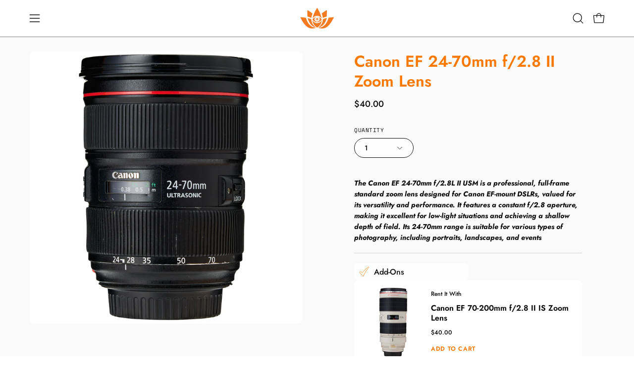

--- FILE ---
content_type: text/html; charset=utf-8
request_url: https://cameraambassador.com/products/canon-24-70-mm-f-2-8l-ii-usm
body_size: 43251
content:
<!doctype html>
<html class="no-js no-touch page-loading" lang="en">
<head><meta charset="utf-8">
<meta http-equiv="X-UA-Compatible" content="IE=edge">
<meta name="viewport" content="width=device-width, height=device-height, initial-scale=1.0, minimum-scale=1.0">
<link rel="canonical" href="https://cameraambassador.com/products/canon-24-70-mm-f-2-8l-ii-usm"><link rel="preconnect" href="https://fonts.shopifycdn.com" crossorigin><link rel="preload" as="font" href="//cameraambassador.com/cdn/fonts/jost/jost_n5.7c8497861ffd15f4e1284cd221f14658b0e95d61.woff2" type="font/woff2" crossorigin><link rel="preload" as="font" href="//cameraambassador.com/cdn/fonts/jost/jost_n6.ec1178db7a7515114a2d84e3dd680832b7af8b99.woff2" type="font/woff2" crossorigin><link rel="preload" as="image" href="//cameraambassador.com/cdn/shop/t/18/assets/loading.svg?v=91665432863842511931757037295"><style data-shopify>
  .no-js.page-loading .loading-overlay,
  html:not(.page-loading) .loading-overlay { opacity: 0; visibility: hidden; pointer-events: none; animation: fadeOut 1s ease; transition: visibility 0s linear 1s; }

  .loading-overlay { position: fixed; top: 0; left: 0; z-index: 99999; width: 100vw; height: 100vh; display: flex; align-items: center; justify-content: center; background: var(--overlay-bg, var(--COLOR-BLACK-WHITE)); }</style><style data-shopify>.loader__image__holder { position: absolute; top: 0; left: 0; width: 100%; height: 100%; font-size: 0; display: none; align-items: center; justify-content: center; animation: pulse-loading 2s infinite ease-in-out; }
    .loader__image__holder:has(.loader__image--fallback) { animation: none; }
    .loading-image .loader__image__holder { display: flex; }
    .loader__image { max-width: 60px; height: auto; object-fit: contain; }
    .loading-image .loader__image--fallback { width: 150px; height: 150px; max-width: 150px; mask: var(--loading-svg) center center/contain no-repeat; background: var(--overlay-bg-svg, var(--COLOR-WHITE-BLACK)); }</style><script>
    const loadingAppearance = "once";
    const loaded = sessionStorage.getItem('loaded');

    if (loadingAppearance === 'once') {
      if (loaded === null) {
        sessionStorage.setItem('loaded', true);
        document.documentElement.classList.add('loading-image');
      }
    } else {
      document.documentElement.classList.add('loading-image');
    }
  </script><link rel="shortcut icon" href="//cameraambassador.com/cdn/shop/files/Favicon_copy_32x32.png?v=1613730637" type="image/png">
<title>Rent Canon 24‑70mm f/2.8L II Lens - Camera Ambassador
  
  
   &ndash; Camera Ambassador Rentals</title><meta name="description" content="Perfect for photographers/videographers searching for an optically-superb low-speed zoom lens over a standard range of focal lengths, the Canon EF 24-70mm f/2.8 II Zoom Lens has long been regarded as a &#39;work horse&#39; lens.">

<meta property="og:site_name" content="Camera Ambassador Rentals">
<meta property="og:url" content="https://cameraambassador.com/products/canon-24-70-mm-f-2-8l-ii-usm">
<meta property="og:title" content="Rent Canon 24‑70mm f/2.8L II Lens - Camera Ambassador">
<meta property="og:type" content="product">
<meta property="og:description" content="Perfect for photographers/videographers searching for an optically-superb low-speed zoom lens over a standard range of focal lengths, the Canon EF 24-70mm f/2.8 II Zoom Lens has long been regarded as a &#39;work horse&#39; lens."><meta property="og:image" content="http://cameraambassador.com/cdn/shop/products/Canon_Lii_24-70mm_EF2.8.jpg?v=1654263945">
  <meta property="og:image:secure_url" content="https://cameraambassador.com/cdn/shop/products/Canon_Lii_24-70mm_EF2.8.jpg?v=1654263945">
  <meta property="og:image:width" content="2048">
  <meta property="og:image:height" content="2048"><meta property="og:price:amount" content="40.00">
  <meta property="og:price:currency" content="USD"><meta name="twitter:card" content="summary_large_image">
<meta name="twitter:title" content="Rent Canon 24‑70mm f/2.8L II Lens - Camera Ambassador">
<meta name="twitter:description" content="Perfect for photographers/videographers searching for an optically-superb low-speed zoom lens over a standard range of focal lengths, the Canon EF 24-70mm f/2.8 II Zoom Lens has long been regarded as a &#39;work horse&#39; lens."><style data-shopify>@font-face {
  font-family: Jost;
  font-weight: 600;
  font-style: normal;
  font-display: swap;
  src: url("//cameraambassador.com/cdn/fonts/jost/jost_n6.ec1178db7a7515114a2d84e3dd680832b7af8b99.woff2") format("woff2"),
       url("//cameraambassador.com/cdn/fonts/jost/jost_n6.b1178bb6bdd3979fef38e103a3816f6980aeaff9.woff") format("woff");
}

    @font-face {
  font-family: Jost;
  font-weight: 500;
  font-style: normal;
  font-display: swap;
  src: url("//cameraambassador.com/cdn/fonts/jost/jost_n5.7c8497861ffd15f4e1284cd221f14658b0e95d61.woff2") format("woff2"),
       url("//cameraambassador.com/cdn/fonts/jost/jost_n5.fb6a06896db583cc2df5ba1b30d9c04383119dd9.woff") format("woff");
}

    @font-face {
  font-family: "Space Mono";
  font-weight: 400;
  font-style: normal;
  font-display: swap;
  src: url("//cameraambassador.com/cdn/fonts/space_mono/spacemono_n4.9ee60bbbb57a3b43dbcb22a7f53e18140cb3b40f.woff2") format("woff2"),
       url("//cameraambassador.com/cdn/fonts/space_mono/spacemono_n4.0c1ebe3659065af9a832b4a469bdd1fdc9521024.woff") format("woff");
}

    @font-face {
  font-family: "Space Mono";
  font-weight: 400;
  font-style: normal;
  font-display: swap;
  src: url("//cameraambassador.com/cdn/fonts/space_mono/spacemono_n4.9ee60bbbb57a3b43dbcb22a7f53e18140cb3b40f.woff2") format("woff2"),
       url("//cameraambassador.com/cdn/fonts/space_mono/spacemono_n4.0c1ebe3659065af9a832b4a469bdd1fdc9521024.woff") format("woff");
}


    
      @font-face {
  font-family: Jost;
  font-weight: 700;
  font-style: normal;
  font-display: swap;
  src: url("//cameraambassador.com/cdn/fonts/jost/jost_n7.921dc18c13fa0b0c94c5e2517ffe06139c3615a3.woff2") format("woff2"),
       url("//cameraambassador.com/cdn/fonts/jost/jost_n7.cbfc16c98c1e195f46c536e775e4e959c5f2f22b.woff") format("woff");
}

    

    
      @font-face {
  font-family: Jost;
  font-weight: 400;
  font-style: normal;
  font-display: swap;
  src: url("//cameraambassador.com/cdn/fonts/jost/jost_n4.d47a1b6347ce4a4c9f437608011273009d91f2b7.woff2") format("woff2"),
       url("//cameraambassador.com/cdn/fonts/jost/jost_n4.791c46290e672b3f85c3d1c651ef2efa3819eadd.woff") format("woff");
}

    

    
      @font-face {
  font-family: Jost;
  font-weight: 900;
  font-style: normal;
  font-display: swap;
  src: url("//cameraambassador.com/cdn/fonts/jost/jost_n9.cd269fa9adcae864ab1df15826ceb2fd310a3d4a.woff2") format("woff2"),
       url("//cameraambassador.com/cdn/fonts/jost/jost_n9.fd15e8012129a3f22bd292bf1f8b87a15f894bd5.woff") format("woff");
}

    

    
      @font-face {
  font-family: Jost;
  font-weight: 100;
  font-style: normal;
  font-display: swap;
  src: url("//cameraambassador.com/cdn/fonts/jost/jost_n1.546362ec0aa4045fdc2721192f7d2462716cc7d1.woff2") format("woff2"),
       url("//cameraambassador.com/cdn/fonts/jost/jost_n1.9b0529f29bfd479cc9556e047a2bf95152767216.woff") format("woff");
}

    

    
      @font-face {
  font-family: Jost;
  font-weight: 600;
  font-style: normal;
  font-display: swap;
  src: url("//cameraambassador.com/cdn/fonts/jost/jost_n6.ec1178db7a7515114a2d84e3dd680832b7af8b99.woff2") format("woff2"),
       url("//cameraambassador.com/cdn/fonts/jost/jost_n6.b1178bb6bdd3979fef38e103a3816f6980aeaff9.woff") format("woff");
}

    

    
      @font-face {
  font-family: Jost;
  font-weight: 500;
  font-style: italic;
  font-display: swap;
  src: url("//cameraambassador.com/cdn/fonts/jost/jost_i5.a6c7dbde35f2b89f8461eacda9350127566e5d51.woff2") format("woff2"),
       url("//cameraambassador.com/cdn/fonts/jost/jost_i5.2b58baee736487eede6bcdb523ca85eea2418357.woff") format("woff");
}

    

    
      @font-face {
  font-family: Jost;
  font-weight: 700;
  font-style: italic;
  font-display: swap;
  src: url("//cameraambassador.com/cdn/fonts/jost/jost_i7.d8201b854e41e19d7ed9b1a31fe4fe71deea6d3f.woff2") format("woff2"),
       url("//cameraambassador.com/cdn/fonts/jost/jost_i7.eae515c34e26b6c853efddc3fc0c552e0de63757.woff") format("woff");
}

    

    
      @font-face {
  font-family: "Space Mono";
  font-weight: 700;
  font-style: normal;
  font-display: swap;
  src: url("//cameraambassador.com/cdn/fonts/space_mono/spacemono_n7.508dbd51f810465f80674aa16b57dbed9d939476.woff2") format("woff2"),
       url("//cameraambassador.com/cdn/fonts/space_mono/spacemono_n7.33dc758a163f8921951e545f3e66fea4986535cf.woff") format("woff");
}

    
:root {--COLOR-PRIMARY-OPPOSITE: #ffffff;
      --COLOR-PRIMARY-LIGHTEN-DARKEN-ALPHA-20: rgba(255, 148, 51, 0.2);
      --COLOR-PRIMARY-LIGHTEN-DARKEN-ALPHA-30: rgba(255, 148, 51, 0.3);

      --PRIMARY-BUTTONS-COLOR-BG: #ff7900;
      --PRIMARY-BUTTONS-COLOR-TEXT: #ffffff;
      --PRIMARY-BUTTONS-COLOR-TEXT-ALPHA-10: rgba(255, 255, 255, 0.1);
      --PRIMARY-BUTTONS-COLOR-BORDER: #ff7900;
      --PRIMARY-BUTTONS-COLOR-HOVER: rgba(255, 255, 255, 0.2);

      --PRIMARY-BUTTONS-COLOR-LIGHTEN-DARKEN: #ff9433;

      --PRIMARY-BUTTONS-COLOR-ALPHA-05: rgba(255, 121, 0, 0.05);
      --PRIMARY-BUTTONS-COLOR-ALPHA-10: rgba(255, 121, 0, 0.1);
      --PRIMARY-BUTTONS-COLOR-ALPHA-50: rgba(255, 121, 0, 0.5);--COLOR-SECONDARY-OPPOSITE: #000000;
      --COLOR-SECONDARY-OPPOSITE-ALPHA-20: rgba(0, 0, 0, 0.2);
      --COLOR-SECONDARY-LIGHTEN-DARKEN-ALPHA-20: rgba(222, 219, 212, 0.2);
      --COLOR-SECONDARY-LIGHTEN-DARKEN-ALPHA-30: rgba(222, 219, 212, 0.3);

      --SECONDARY-BUTTONS-COLOR-BG: #f4f3f1;
      --SECONDARY-BUTTONS-COLOR-TEXT: #000000;
      --SECONDARY-BUTTONS-COLOR-TEXT-ALPHA-10: rgba(0, 0, 0, 0.1);
      --SECONDARY-BUTTONS-COLOR-BORDER: #f4f3f1;

      --SECONDARY-BUTTONS-COLOR-ALPHA-05: rgba(244, 243, 241, 0.05);
      --SECONDARY-BUTTONS-COLOR-ALPHA-10: rgba(244, 243, 241, 0.1);
      --SECONDARY-BUTTONS-COLOR-ALPHA-50: rgba(244, 243, 241, 0.5);--OUTLINE-BUTTONS-PRIMARY-BG: transparent;
      --OUTLINE-BUTTONS-PRIMARY-TEXT: #ff7900;
      --OUTLINE-BUTTONS-PRIMARY-TEXT-ALPHA-10: rgba(255, 121, 0, 0.1);
      --OUTLINE-BUTTONS-PRIMARY-BORDER: #ff7900;
      --OUTLINE-BUTTONS-PRIMARY-BG-HOVER: rgba(255, 148, 51, 0.2);

      --OUTLINE-BUTTONS-SECONDARY-BG: transparent;
      --OUTLINE-BUTTONS-SECONDARY-TEXT: #f4f3f1;
      --OUTLINE-BUTTONS-SECONDARY-TEXT-ALPHA-10: rgba(244, 243, 241, 0.1);
      --OUTLINE-BUTTONS-SECONDARY-BORDER: #f4f3f1;
      --OUTLINE-BUTTONS-SECONDARY-BG-HOVER: rgba(222, 219, 212, 0.2);

      --OUTLINE-BUTTONS-WHITE-BG: transparent;
      --OUTLINE-BUTTONS-WHITE-TEXT: #ffffff;
      --OUTLINE-BUTTONS-WHITE-TEXT-ALPHA-10: rgba(255, 255, 255, 0.1);
      --OUTLINE-BUTTONS-WHITE-BORDER: #ffffff;

      --OUTLINE-BUTTONS-BLACK-BG: transparent;
      --OUTLINE-BUTTONS-BLACK-TEXT: #000000;
      --OUTLINE-BUTTONS-BLACK-TEXT-ALPHA-10: rgba(0, 0, 0, 0.1);
      --OUTLINE-BUTTONS-BLACK-BORDER: #000000;--OUTLINE-SOLID-BUTTONS-PRIMARY-BG: #ff7900;
      --OUTLINE-SOLID-BUTTONS-PRIMARY-TEXT: #ffffff;
      --OUTLINE-SOLID-BUTTONS-PRIMARY-TEXT-ALPHA-10: rgba(255, 255, 255, 0.1);
      --OUTLINE-SOLID-BUTTONS-PRIMARY-BORDER: #ffffff;
      --OUTLINE-SOLID-BUTTONS-PRIMARY-BG-HOVER: rgba(255, 255, 255, 0.2);

      --OUTLINE-SOLID-BUTTONS-SECONDARY-BG: #f4f3f1;
      --OUTLINE-SOLID-BUTTONS-SECONDARY-TEXT: #000000;
      --OUTLINE-SOLID-BUTTONS-SECONDARY-TEXT-ALPHA-10: rgba(0, 0, 0, 0.1);
      --OUTLINE-SOLID-BUTTONS-SECONDARY-BORDER: #000000;
      --OUTLINE-SOLID-BUTTONS-SECONDARY-BG-HOVER: rgba(0, 0, 0, 0.2);

      --OUTLINE-SOLID-BUTTONS-WHITE-BG: #ffffff;
      --OUTLINE-SOLID-BUTTONS-WHITE-TEXT: #000000;
      --OUTLINE-SOLID-BUTTONS-WHITE-TEXT-ALPHA-10: rgba(0, 0, 0, 0.1);
      --OUTLINE-SOLID-BUTTONS-WHITE-BORDER: #000000;

      --OUTLINE-SOLID-BUTTONS-BLACK-BG: #000000;
      --OUTLINE-SOLID-BUTTONS-BLACK-TEXT: #ffffff;
      --OUTLINE-SOLID-BUTTONS-BLACK-TEXT-ALPHA-10: rgba(255, 255, 255, 0.1);
      --OUTLINE-SOLID-BUTTONS-BLACK-BORDER: #ffffff;--COLOR-HEADING: #ff7900;
      --COLOR-TEXT: #0c0c0f;
      --COLOR-TEXT-DARKEN: #000000;
      --COLOR-TEXT-LIGHTEN: #393948;
      --COLOR-TEXT-ALPHA-5: rgba(12, 12, 15, 0.05);
      --COLOR-TEXT-ALPHA-8: rgba(12, 12, 15, 0.08);
      --COLOR-TEXT-ALPHA-10: rgba(12, 12, 15, 0.1);
      --COLOR-TEXT-ALPHA-15: rgba(12, 12, 15, 0.15);
      --COLOR-TEXT-ALPHA-20: rgba(12, 12, 15, 0.2);
      --COLOR-TEXT-ALPHA-25: rgba(12, 12, 15, 0.25);
      --COLOR-TEXT-ALPHA-50: rgba(12, 12, 15, 0.5);
      --COLOR-TEXT-ALPHA-60: rgba(12, 12, 15, 0.6);
      --COLOR-TEXT-ALPHA-85: rgba(12, 12, 15, 0.85);

      --COLOR-BG: #fff;
      --COLOR-BG-ALPHA-25: rgba(255, 255, 255, 0.25);
      --COLOR-BG-ALPHA-35: rgba(255, 255, 255, 0.35);
      --COLOR-BG-ALPHA-60: rgba(255, 255, 255, 0.6);
      --COLOR-BG-ALPHA-65: rgba(255, 255, 255, 0.65);
      --COLOR-BG-ALPHA-85: rgba(255, 255, 255, 0.85);
      --COLOR-BG-DARKEN: #e6e6e6;
      --COLOR-BG-LIGHTEN-DARKEN: #e6e6e6;
      --COLOR-BG-LIGHTEN-DARKEN-SHIMMER-BG: #fafafa;
      --COLOR-BG-LIGHTEN-DARKEN-SHIMMER-EFFECT: #f5f5f5;
      --COLOR-BG-LIGHTEN-DARKEN-SHIMMER-ENHANCEMENT: #000000;
      --COLOR-BG-LIGHTEN-DARKEN-FOREGROUND: #f7f7f7;
      --COLOR-BG-LIGHTEN-DARKEN-HIGHLIGHT: #d9d9d9;
      --COLOR-BG-LIGHTEN-DARKEN-SEARCH-LOADER: #cccccc;
      --COLOR-BG-LIGHTEN-DARKEN-SEARCH-LOADER-LINE: #e6e6e6;
      --COLOR-BG-LIGHTEN-DARKEN-2: #cdcdcd;
      --COLOR-BG-LIGHTEN-DARKEN-3: #c0c0c0;
      --COLOR-BG-LIGHTEN-DARKEN-4: #b3b3b3;
      --COLOR-BG-LIGHTEN-DARKEN-5: #a6a6a6;
      --COLOR-BG-LIGHTEN-DARKEN-6: #9a9a9a;
      --COLOR-BG-LIGHTEN-DARKEN-CONTRAST: #b3b3b3;
      --COLOR-BG-LIGHTEN-DARKEN-CONTRAST-2: #a6a6a6;
      --COLOR-BG-LIGHTEN-DARKEN-CONTRAST-3: #999999;
      --COLOR-BG-LIGHTEN-DARKEN-CONTRAST-4: #8c8c8c;
      --COLOR-BG-LIGHTEN-DARKEN-CONTRAST-5: #808080;
      --COLOR-BG-LIGHTEN-DARKEN-CONTRAST-6: #737373;

      --COLOR-INPUT-BG: #fff;

      --COLOR-ACCENT: #dc60a4;
      --COLOR-ACCENT-TEXT: #fff;
      --COLOR-ACCENT-MIX-ALPHA: rgba(110, 48, 82, 0.1);

      --COLOR-BORDER: #d3d3d3;
      --COLOR-BORDER-ALPHA-15: rgba(211, 211, 211, 0.15);
      --COLOR-BORDER-ALPHA-30: rgba(211, 211, 211, 0.3);
      --COLOR-BORDER-ALPHA-50: rgba(211, 211, 211, 0.5);
      --COLOR-BORDER-ALPHA-65: rgba(211, 211, 211, 0.65);
      --COLOR-BORDER-LIGHTEN-DARKEN: #868686;
      --COLOR-BORDER-HAIRLINE: #f7f7f7;

      --COLOR-SALE-BG: #f4f3f1;
      --COLOR-SALE-TEXT: #ffffff;
      --COLOR-CUSTOM-BG: rgba(0,0,0,0);
      --COLOR-CUSTOM-TEXT: #0090f2;
      --COLOR-SOLD-BG: rgba(0,0,0,0);
      --COLOR-SOLD-TEXT: #000000;
      --COLOR-SAVING-BG: rgba(0,0,0,0);
      --COLOR-SAVING-TEXT: #0090f2;

      --COLOR-WHITE-BLACK: #fff;
      --COLOR-BLACK-WHITE: #000;
      --COLOR-BLACK-WHITE-ALPHA-25: rgba(0, 0, 0, 0.25);
      --COLOR-BLACK-WHITE-ALPHA-34: rgba(0, 0, 0, 0.34);
      --COLOR-BG-OVERLAY: rgba(255, 255, 255, 0.5);--COLOR-DISABLED-GREY: rgba(12, 12, 15, 0.05);
      --COLOR-DISABLED-GREY-DARKEN: rgba(12, 12, 15, 0.45);
      --COLOR-ERROR: #D02E2E;
      --COLOR-ERROR-BG: #f3cbcb;
      --COLOR-SUCCESS: #56AD6A;
      --COLOR-SUCCESS-BG: #ECFEF0;
      --COLOR-WARN: #ECBD5E;
      --COLOR-TRANSPARENT: rgba(255, 255, 255, 0);

      --COLOR-WHITE: #ffffff;
      --COLOR-WHITE-DARKEN: #f2f2f2;
      --COLOR-WHITE-ALPHA-10: rgba(255, 255, 255, 0.1);
      --COLOR-WHITE-ALPHA-20: rgba(255, 255, 255, 0.2);
      --COLOR-WHITE-ALPHA-25: rgba(255, 255, 255, 0.25);
      --COLOR-WHITE-ALPHA-50: rgba(255, 255, 255, 0.5);
      --COLOR-WHITE-ALPHA-60: rgba(255, 255, 255, 0.6);
      --COLOR-BLACK: #000000;
      --COLOR-BLACK-LIGHTEN: #1a1a1a;
      --COLOR-BLACK-ALPHA-05: rgba(0, 0, 0, 0.05);
      --COLOR-BLACK-ALPHA-10: rgba(0, 0, 0, 0.1);
      --COLOR-BLACK-ALPHA-20: rgba(0, 0, 0, 0.2);
      --COLOR-BLACK-ALPHA-25: rgba(0, 0, 0, 0.25);
      --COLOR-BLACK-ALPHA-50: rgba(0, 0, 0, 0.5);
      --COLOR-BLACK-ALPHA-60: rgba(0, 0, 0, 0.6);--FONT-STACK-BODY: Jost, sans-serif;
      --FONT-STYLE-BODY: normal;
      --FONT-STYLE-BODY-ITALIC: italic;
      --FONT-ADJUST-BODY: 1.0;

      --FONT-WEIGHT-BODY: 500;
      --FONT-WEIGHT-BODY-LIGHT: 100;
      --FONT-WEIGHT-BODY-MEDIUM: 700;
      --FONT-WEIGHT-BODY-BOLD: 600;

      --FONT-STACK-HEADING: Jost, sans-serif;
      --FONT-STYLE-HEADING: normal;
      --FONT-STYLE-HEADING-ITALIC: italic;
      --FONT-ADJUST-HEADING: 1.0;

      --FONT-WEIGHT-HEADING: 600;
      --FONT-WEIGHT-HEADING-LIGHT: 400;
      --FONT-WEIGHT-HEADING-MEDIUM: 900;
      --FONT-WEIGHT-HEADING-BOLD: 700;

      --FONT-STACK-NAV: Jost, sans-serif;
      --FONT-STYLE-NAV: normal;
      --FONT-STYLE-NAV-ITALIC: italic;
      --FONT-ADJUST-NAV: 0.85;
      --FONT-ADJUST-NAV-TOP-LEVEL: 0.8;

      --FONT-WEIGHT-NAV: 500;
      --FONT-WEIGHT-NAV-LIGHT: 100;
      --FONT-WEIGHT-NAV-MEDIUM: 700;
      --FONT-WEIGHT-NAV-BOLD: 600;

      --FONT-ADJUST-PRODUCT-GRID: 1.0;
      --FONT-ADJUST-PRODUCT-GRID-HEADING: 1.1;

      --FONT-ADJUST-BADGES: 1.3;

      --FONT-STACK-BUTTON: Jost, sans-serif;
      --FONT-STYLE-BUTTON: normal;
      --FONT-STYLE-BUTTON-ITALIC: italic;
      --FONT-ADJUST-SMALL-BUTTON: 0.9;
      --FONT-ADJUST-MEDIUM-BUTTON: 0.9;
      --FONT-ADJUST-LARGE-BUTTON: 0.9;

      --FONT-WEIGHT-BUTTON: 600;
      --FONT-WEIGHT-BUTTON-MEDIUM: 700;
      --FONT-WEIGHT-BUTTON-BOLD: 600;

      --FONT-STACK-SUBHEADING: "Space Mono", monospace;
      --FONT-STYLE-SUBHEADING: normal;
      --FONT-ADJUST-SUBHEADING: 0.8;

      --FONT-WEIGHT-SUBHEADING: 400;
      --FONT-WEIGHT-SUBHEADING-BOLD: 700;

      --FONT-STACK-LABEL: "Space Mono", monospace;
      --FONT-STYLE-LABEL: normal;
      --FONT-ADJUST-LABEL: 0.65;

      --FONT-STACK-HIGHLIGHT: "Space Mono", monospace;
      --FONT-STYLE-HIGHLIGHT: normal;
      --FONT-WEIGHT-HIGHLIGHT: 400;

      --FONT-WEIGHT-LABEL: 400;

      --LETTER-SPACING-NAV: 0.025em;
      --LETTER-SPACING-HEADING: 0.0em;
      --LETTER-SPACING-SUBHEADING: 0.0em;
      --LETTER-SPACING-BUTTON: 0.05em;
      --LETTER-SPACING-LABEL: 0.05em;

      --BUTTON-TEXT-CAPS: uppercase;
      --HEADING-TEXT-CAPS: none;
      --SUBHEADING-TEXT-CAPS: none;
      --LABEL-TEXT-CAPS: uppercase;--FONT-SIZE-INPUT: 1.0rem;--RADIUS: 30px;
      --RADIUS-SMALL: 22px;
      --RADIUS-TINY: 14px;
      --RADIUS-CHECKBOX: 4px;
      --RADIUS-TEXTAREA: 8px;--RADIUS-BADGE: 4px;--PRODUCT-MEDIA-PADDING-TOP: 100%;--BORDER-WIDTH: 1px;--STROKE-WIDTH: 12px;--SITE-WIDTH: 1440px;
      --SITE-WIDTH-NARROW: 840px;

      
      --SMALL-BUTTON-WIDTH: 50px;
      --MEDIUM-BUTTON-WIDTH: 150px;
      --LARGE-BUTTON-WIDTH: 200px;
      --SMALL-BUTTON-HEIGHT: 20px;
      --MEDIUM-BUTTON-HEIGHT: 20px;
      --LARGE-BUTTON-HEIGHT: 20px;--COLOR-UPSELLS-BG: #ffffff;
      --COLOR-UPSELLS-TEXT: #000000;
      --COLOR-UPSELLS-TEXT-LIGHTEN: #333333;
      --COLOR-UPSELLS-DISABLED-GREY-DARKEN: rgba(0, 0, 0, 0.45);
      --UPSELLS-HEIGHT: 130px;
      --UPSELLS-IMAGE-WIDTH: 30%;--ICON-ARROW-RIGHT: url( "//cameraambassador.com/cdn/shop/t/18/assets/icon-chevron-right.svg?v=115618353204357621731757037295" );--loading-svg: url( "//cameraambassador.com/cdn/shop/t/18/assets/loading.svg?v=91665432863842511931757037295" );
      --icon-check: url( "//cameraambassador.com/cdn/shop/t/18/assets/icon-check.svg?v=175316081881880408121757037295" );
      --icon-check-swatch: url( "//cameraambassador.com/cdn/shop/t/18/assets/icon-check-swatch.svg?v=131897745589030387781757037295" );
      --icon-zoom-in: url( "//cameraambassador.com/cdn/shop/t/18/assets/icon-zoom-in.svg?v=157433013461716915331757037295" );
      --icon-zoom-out: url( "//cameraambassador.com/cdn/shop/t/18/assets/icon-zoom-out.svg?v=164909107869959372931757037295" );--collection-sticky-bar-height: 0px;
      --collection-image-padding-top: 60%;

      --drawer-width: 400px;
      --drawer-transition: transform 0.4s cubic-bezier(0.46, 0.01, 0.32, 1);--gutter: 60px;
      --gutter-mobile: 20px;
      --grid-gutter: 20px;
      --grid-gutter-mobile: 35px;--inner: 20px;
      --inner-tablet: 18px;
      --inner-mobile: 16px;--grid: repeat(4, minmax(0, 1fr));
      --grid-tablet: repeat(3, minmax(0, 1fr));
      --grid-mobile: repeat(2, minmax(0, 1fr));
      --megamenu-grid: repeat(4, minmax(0, 1fr));
      --grid-row: 1 / span 4;--scrollbar-width: 0px;--overlay: #000;
      --overlay-opacity: 1;--swatch-width: 38px;
      --swatch-height: 26px;
      --swatch-size: 32px;
      --swatch-size-mobile: 30px;

      
      --move-offset: 20px;

      
      --autoplay-speed: 2200ms;
    }

    
.product-upsell__image:after,
    .popup-quick-view__nav-media:after,
    .product-gallery__media--image:after,
    .product-gallery__media--onboarding:after,
    .product-single__thumbnail-link:after {
      content: '';
      position: absolute;
      z-index: 1;
      inset: 0;
      background: rgba(0, 0, 0, .03);
      pointer-events: none;
    }</style><link href="//cameraambassador.com/cdn/shop/t/18/assets/theme.css?v=68968304173416249261757043791" rel="stylesheet" type="text/css" media="all" /><script
  type="text/javascript"
>
    if (window.MSInputMethodContext && document.documentMode) {
      var scripts = document.getElementsByTagName('script')[0];
      var polyfill = document.createElement("script");
      polyfill.defer = true;
      polyfill.src = "//cameraambassador.com/cdn/shop/t/18/assets/ie11.js?v=164037955086922138091757037295";

      scripts.parentNode.insertBefore(polyfill, scripts);

      document.documentElement.classList.add('ie11');
    } else {
      document.documentElement.className = document.documentElement.className.replace('no-js', 'js');
    }

    let root = '/';
    if (root[root.length - 1] !== '/') {
      root = `${root}/`;
    }

    window.theme = {
      routes: {
        root: root,
        cart_url: "\/cart",
        cart_add_url: "\/cart\/add",
        cart_change_url: "\/cart\/change",
        shop_url: "https:\/\/cameraambassador.com",
        searchUrl: '/search',
        predictiveSearchUrl: '/search/suggest',
        product_recommendations_url: "\/recommendations\/products"
      },
      assets: {
        photoswipe: '//cameraambassador.com/cdn/shop/t/18/assets/photoswipe.js?v=162613001030112971491757037295',
        smoothscroll: '//cameraambassador.com/cdn/shop/t/18/assets/smoothscroll.js?v=37906625415260927261757037295',
        no_image: "//cameraambassador.com/cdn/shopifycloud/storefront/assets/no-image-2048-a2addb12_1024x.gif",
        swatches: '//cameraambassador.com/cdn/shop/t/18/assets/swatches.json?v=108341084980828767351757037295',
        base: "//cameraambassador.com/cdn/shop/t/18/assets/"
      },
      strings: {
        add_to_cart: "Add to Cart",
        cart_acceptance_error: "You must accept our terms and conditions.",
        cart_empty: "Your cart is currently empty.",
        cart_price: "Price",
        cart_quantity: "Quantity",
        cart_items_one: "{{ count }} item",
        cart_items_many: "{{ count }} items",
        cart_title: "Cart",
        cart_total: "Total",
        continue_shopping: "Continue Shopping",
        free: "Free",
        limit_error: "Sorry, looks like we don\u0026#39;t have enough of this product.",
        preorder: "Pre-Order",
        remove: "Remove",
        sale_badge_text: "Sale",
        saving_badge: "Save {{ discount }}",
        saving_up_to_badge: "Save up to {{ discount }}",
        sold_out: "Sold Out",
        subscription: "Subscription",
        unavailable: "Unavailable",
        unit_price_label: "Unit price",
        unit_price_separator: "per",
        zero_qty_error: "Quantity must be greater than 0.",
        delete_confirm: "Are you sure you wish to delete this address?",
        newsletter_product_availability: "Notify Me When It’s Available"
      },
      icons: {
        close: '<svg aria-hidden="true" focusable="false" role="presentation" class="icon icon-close" viewBox="0 0 192 192"><path d="M150 42 42 150M150 150 42 42" stroke="currentColor" stroke-linecap="round" stroke-linejoin="round"/></svg>'
      },
      settings: {
        animationsEnabled: true,
        cartType: "page",
        enableAcceptTerms: false,
        enableInfinityScroll: true,
        enablePaymentButton: false,
        gridImageSize: "contain",
        gridImageAspectRatio: 1,
        mobileMenuBehaviour: "link",
        productGridHover: "image",
        savingBadgeType: "percentage",
        showSaleBadge: false,
        showSoldBadge: false,
        showSavingBadge: false,
        quickBuy: "none",
        suggestArticles: true,
        suggestCollections: false,
        suggestProducts: true,
        suggestPages: true,
        suggestionsResultsLimit: 9,
        currency_code_enable: false,
        hideInventoryCount: true,
        colorSwatchesType: "theme",
        atcButtonShowPrice: true,
        buynowButtonColor: "btn--primary",
        buynowButtonStyle: "btn--solid-border",
        buynowButtonSize: "btn--medium",
        mobileMenuType: "new",
      },
      sizes: {
        mobile: 480,
        small: 768,
        large: 1024,
        widescreen: 1440
      },
      moneyFormat: "${{amount}}",
      moneyWithCurrencyFormat: "${{amount}} USD",
      subtotal: 0,
      current_iso_code: "USD",
      info: {
        name: 'Palo Alto'
      },
      version: '7.0.0'
    };
    window.PaloAlto = window.PaloAlto || {};
    window.slate = window.slate || {};
    window.isHeaderTransparent = false;
    window.stickyHeaderHeight = 60;
    window.lastWindowWidth = window.innerWidth || document.documentElement.clientWidth;
</script><script src="//cameraambassador.com/cdn/shop/t/18/assets/vendor.js?v=42276325216716451771757037296" defer="defer"></script>
<script src="//cameraambassador.com/cdn/shop/t/18/assets/theme.js?v=8997254070375761731757037296" defer="defer"></script><script>window.performance && window.performance.mark && window.performance.mark('shopify.content_for_header.start');</script><meta name="facebook-domain-verification" content="f4sezvg84fig2d1wj74smhw3x0yyra">
<meta name="facebook-domain-verification" content="2sz1k5hyrh8i9vd9e7ptx7v0118bf8">
<meta name="facebook-domain-verification" content="d8aflizwgs2pqr93mjpbobqci4dyv7">
<meta id="shopify-digital-wallet" name="shopify-digital-wallet" content="/27168473206/digital_wallets/dialog">
<meta name="shopify-checkout-api-token" content="a1784026e65718052094ca1cf5dac3aa">
<meta id="in-context-paypal-metadata" data-shop-id="27168473206" data-venmo-supported="true" data-environment="production" data-locale="en_US" data-paypal-v4="true" data-currency="USD">
<link rel="alternate" type="application/json+oembed" href="https://cameraambassador.com/products/canon-24-70-mm-f-2-8l-ii-usm.oembed">
<script async="async" src="/checkouts/internal/preloads.js?locale=en-US"></script>
<script id="shopify-features" type="application/json">{"accessToken":"a1784026e65718052094ca1cf5dac3aa","betas":["rich-media-storefront-analytics"],"domain":"cameraambassador.com","predictiveSearch":true,"shopId":27168473206,"locale":"en"}</script>
<script>var Shopify = Shopify || {};
Shopify.shop = "camera-ambassador-rentals.myshopify.com";
Shopify.locale = "en";
Shopify.currency = {"active":"USD","rate":"1.0"};
Shopify.country = "US";
Shopify.theme = {"name":"Current Palo Alto","id":137822568566,"schema_name":"Palo Alto","schema_version":"7.0.0","theme_store_id":777,"role":"main"};
Shopify.theme.handle = "null";
Shopify.theme.style = {"id":null,"handle":null};
Shopify.cdnHost = "cameraambassador.com/cdn";
Shopify.routes = Shopify.routes || {};
Shopify.routes.root = "/";</script>
<script type="module">!function(o){(o.Shopify=o.Shopify||{}).modules=!0}(window);</script>
<script>!function(o){function n(){var o=[];function n(){o.push(Array.prototype.slice.apply(arguments))}return n.q=o,n}var t=o.Shopify=o.Shopify||{};t.loadFeatures=n(),t.autoloadFeatures=n()}(window);</script>
<script id="shop-js-analytics" type="application/json">{"pageType":"product"}</script>
<script defer="defer" async type="module" src="//cameraambassador.com/cdn/shopifycloud/shop-js/modules/v2/client.init-shop-cart-sync_IZsNAliE.en.esm.js"></script>
<script defer="defer" async type="module" src="//cameraambassador.com/cdn/shopifycloud/shop-js/modules/v2/chunk.common_0OUaOowp.esm.js"></script>
<script type="module">
  await import("//cameraambassador.com/cdn/shopifycloud/shop-js/modules/v2/client.init-shop-cart-sync_IZsNAliE.en.esm.js");
await import("//cameraambassador.com/cdn/shopifycloud/shop-js/modules/v2/chunk.common_0OUaOowp.esm.js");

  window.Shopify.SignInWithShop?.initShopCartSync?.({"fedCMEnabled":true,"windoidEnabled":true});

</script>
<script>(function() {
  var isLoaded = false;
  function asyncLoad() {
    if (isLoaded) return;
    isLoaded = true;
    var urls = ["https:\/\/inffuse.eventscalendar.co\/plugins\/shopify\/loader.js?app=calendar\u0026shop=camera-ambassador-rentals.myshopify.com\u0026shop=camera-ambassador-rentals.myshopify.com","https:\/\/plugin.brevo.com\/integrations\/api\/automation\/script?ma-key=5tu99nacjf1j5vneh44t4se8\u0026shop=camera-ambassador-rentals.myshopify.com","https:\/\/plugin.brevo.com\/integrations\/api\/sy\/cart_tracking\/script?user_connection_id=60131570fe0d7c569b16d904\u0026ma-key=5tu99nacjf1j5vneh44t4se8\u0026shop=camera-ambassador-rentals.myshopify.com"];
    for (var i = 0; i < urls.length; i++) {
      var s = document.createElement('script');
      s.type = 'text/javascript';
      s.async = true;
      s.src = urls[i];
      var x = document.getElementsByTagName('script')[0];
      x.parentNode.insertBefore(s, x);
    }
  };
  if(window.attachEvent) {
    window.attachEvent('onload', asyncLoad);
  } else {
    window.addEventListener('load', asyncLoad, false);
  }
})();</script>
<script id="__st">var __st={"a":27168473206,"offset":-21600,"reqid":"a22fa5d5-26a4-4cae-b6a0-75a9e4194d0f-1768387997","pageurl":"cameraambassador.com\/products\/canon-24-70-mm-f-2-8l-ii-usm","u":"e624832d7f8f","p":"product","rtyp":"product","rid":4466235211894};</script>
<script>window.ShopifyPaypalV4VisibilityTracking = true;</script>
<script id="captcha-bootstrap">!function(){'use strict';const t='contact',e='account',n='new_comment',o=[[t,t],['blogs',n],['comments',n],[t,'customer']],c=[[e,'customer_login'],[e,'guest_login'],[e,'recover_customer_password'],[e,'create_customer']],r=t=>t.map((([t,e])=>`form[action*='/${t}']:not([data-nocaptcha='true']) input[name='form_type'][value='${e}']`)).join(','),a=t=>()=>t?[...document.querySelectorAll(t)].map((t=>t.form)):[];function s(){const t=[...o],e=r(t);return a(e)}const i='password',u='form_key',d=['recaptcha-v3-token','g-recaptcha-response','h-captcha-response',i],f=()=>{try{return window.sessionStorage}catch{return}},m='__shopify_v',_=t=>t.elements[u];function p(t,e,n=!1){try{const o=window.sessionStorage,c=JSON.parse(o.getItem(e)),{data:r}=function(t){const{data:e,action:n}=t;return t[m]||n?{data:e,action:n}:{data:t,action:n}}(c);for(const[e,n]of Object.entries(r))t.elements[e]&&(t.elements[e].value=n);n&&o.removeItem(e)}catch(o){console.error('form repopulation failed',{error:o})}}const l='form_type',E='cptcha';function T(t){t.dataset[E]=!0}const w=window,h=w.document,L='Shopify',v='ce_forms',y='captcha';let A=!1;((t,e)=>{const n=(g='f06e6c50-85a8-45c8-87d0-21a2b65856fe',I='https://cdn.shopify.com/shopifycloud/storefront-forms-hcaptcha/ce_storefront_forms_captcha_hcaptcha.v1.5.2.iife.js',D={infoText:'Protected by hCaptcha',privacyText:'Privacy',termsText:'Terms'},(t,e,n)=>{const o=w[L][v],c=o.bindForm;if(c)return c(t,g,e,D).then(n);var r;o.q.push([[t,g,e,D],n]),r=I,A||(h.body.append(Object.assign(h.createElement('script'),{id:'captcha-provider',async:!0,src:r})),A=!0)});var g,I,D;w[L]=w[L]||{},w[L][v]=w[L][v]||{},w[L][v].q=[],w[L][y]=w[L][y]||{},w[L][y].protect=function(t,e){n(t,void 0,e),T(t)},Object.freeze(w[L][y]),function(t,e,n,w,h,L){const[v,y,A,g]=function(t,e,n){const i=e?o:[],u=t?c:[],d=[...i,...u],f=r(d),m=r(i),_=r(d.filter((([t,e])=>n.includes(e))));return[a(f),a(m),a(_),s()]}(w,h,L),I=t=>{const e=t.target;return e instanceof HTMLFormElement?e:e&&e.form},D=t=>v().includes(t);t.addEventListener('submit',(t=>{const e=I(t);if(!e)return;const n=D(e)&&!e.dataset.hcaptchaBound&&!e.dataset.recaptchaBound,o=_(e),c=g().includes(e)&&(!o||!o.value);(n||c)&&t.preventDefault(),c&&!n&&(function(t){try{if(!f())return;!function(t){const e=f();if(!e)return;const n=_(t);if(!n)return;const o=n.value;o&&e.removeItem(o)}(t);const e=Array.from(Array(32),(()=>Math.random().toString(36)[2])).join('');!function(t,e){_(t)||t.append(Object.assign(document.createElement('input'),{type:'hidden',name:u})),t.elements[u].value=e}(t,e),function(t,e){const n=f();if(!n)return;const o=[...t.querySelectorAll(`input[type='${i}']`)].map((({name:t})=>t)),c=[...d,...o],r={};for(const[a,s]of new FormData(t).entries())c.includes(a)||(r[a]=s);n.setItem(e,JSON.stringify({[m]:1,action:t.action,data:r}))}(t,e)}catch(e){console.error('failed to persist form',e)}}(e),e.submit())}));const S=(t,e)=>{t&&!t.dataset[E]&&(n(t,e.some((e=>e===t))),T(t))};for(const o of['focusin','change'])t.addEventListener(o,(t=>{const e=I(t);D(e)&&S(e,y())}));const B=e.get('form_key'),M=e.get(l),P=B&&M;t.addEventListener('DOMContentLoaded',(()=>{const t=y();if(P)for(const e of t)e.elements[l].value===M&&p(e,B);[...new Set([...A(),...v().filter((t=>'true'===t.dataset.shopifyCaptcha))])].forEach((e=>S(e,t)))}))}(h,new URLSearchParams(w.location.search),n,t,e,['guest_login'])})(!0,!0)}();</script>
<script integrity="sha256-4kQ18oKyAcykRKYeNunJcIwy7WH5gtpwJnB7kiuLZ1E=" data-source-attribution="shopify.loadfeatures" defer="defer" src="//cameraambassador.com/cdn/shopifycloud/storefront/assets/storefront/load_feature-a0a9edcb.js" crossorigin="anonymous"></script>
<script data-source-attribution="shopify.dynamic_checkout.dynamic.init">var Shopify=Shopify||{};Shopify.PaymentButton=Shopify.PaymentButton||{isStorefrontPortableWallets:!0,init:function(){window.Shopify.PaymentButton.init=function(){};var t=document.createElement("script");t.src="https://cameraambassador.com/cdn/shopifycloud/portable-wallets/latest/portable-wallets.en.js",t.type="module",document.head.appendChild(t)}};
</script>
<script data-source-attribution="shopify.dynamic_checkout.buyer_consent">
  function portableWalletsHideBuyerConsent(e){var t=document.getElementById("shopify-buyer-consent"),n=document.getElementById("shopify-subscription-policy-button");t&&n&&(t.classList.add("hidden"),t.setAttribute("aria-hidden","true"),n.removeEventListener("click",e))}function portableWalletsShowBuyerConsent(e){var t=document.getElementById("shopify-buyer-consent"),n=document.getElementById("shopify-subscription-policy-button");t&&n&&(t.classList.remove("hidden"),t.removeAttribute("aria-hidden"),n.addEventListener("click",e))}window.Shopify?.PaymentButton&&(window.Shopify.PaymentButton.hideBuyerConsent=portableWalletsHideBuyerConsent,window.Shopify.PaymentButton.showBuyerConsent=portableWalletsShowBuyerConsent);
</script>
<script data-source-attribution="shopify.dynamic_checkout.cart.bootstrap">document.addEventListener("DOMContentLoaded",(function(){function t(){return document.querySelector("shopify-accelerated-checkout-cart, shopify-accelerated-checkout")}if(t())Shopify.PaymentButton.init();else{new MutationObserver((function(e,n){t()&&(Shopify.PaymentButton.init(),n.disconnect())})).observe(document.body,{childList:!0,subtree:!0})}}));
</script>
<link id="shopify-accelerated-checkout-styles" rel="stylesheet" media="screen" href="https://cameraambassador.com/cdn/shopifycloud/portable-wallets/latest/accelerated-checkout-backwards-compat.css" crossorigin="anonymous">
<style id="shopify-accelerated-checkout-cart">
        #shopify-buyer-consent {
  margin-top: 1em;
  display: inline-block;
  width: 100%;
}

#shopify-buyer-consent.hidden {
  display: none;
}

#shopify-subscription-policy-button {
  background: none;
  border: none;
  padding: 0;
  text-decoration: underline;
  font-size: inherit;
  cursor: pointer;
}

#shopify-subscription-policy-button::before {
  box-shadow: none;
}

      </style>

<script>window.performance && window.performance.mark && window.performance.mark('shopify.content_for_header.end');</script>
<!-- BEGIN app block: shopify://apps/seo-manager-venntov/blocks/seomanager/c54c366f-d4bb-4d52-8d2f-dd61ce8e7e12 --><!-- BEGIN app snippet: SEOManager4 -->
<meta name='seomanager' content='4.0.5' /> 


<script>
	function sm_htmldecode(str) {
		var txt = document.createElement('textarea');
		txt.innerHTML = str;
		return txt.value;
	}

	var venntov_title = sm_htmldecode("Rent Canon 24‑70mm f/2.8L II Lens - Camera Ambassador");
	var venntov_description = sm_htmldecode("Perfect for photographers/videographers searching for an optically-superb low-speed zoom lens over a standard range of focal lengths, the Canon EF 24-70mm f/2.8 II Zoom Lens has long been regarded as a &#39;work horse&#39; lens.");
	
	if (venntov_title != '') {
		document.title = venntov_title;	
	}
	else {
		document.title = "Rent Canon 24‑70mm f/2.8L II Lens - Camera Ambassador";	
	}

	if (document.querySelector('meta[name="description"]') == null) {
		var venntov_desc = document.createElement('meta');
		venntov_desc.name = "description";
		venntov_desc.content = venntov_description;
		var venntov_head = document.head;
		venntov_head.appendChild(venntov_desc);
	} else {
		document.querySelector('meta[name="description"]').setAttribute("content", venntov_description);
	}
</script>

<script>
	var venntov_robotVals = "index, follow, max-image-preview:large, max-snippet:-1, max-video-preview:-1";
	if (venntov_robotVals !== "") {
		document.querySelectorAll("[name='robots']").forEach(e => e.remove());
		var venntov_robotMeta = document.createElement('meta');
		venntov_robotMeta.name = "robots";
		venntov_robotMeta.content = venntov_robotVals;
		var venntov_head = document.head;
		venntov_head.appendChild(venntov_robotMeta);
	}
</script>

<script>
	var venntov_googleVals = "";
	if (venntov_googleVals !== "") {
		document.querySelectorAll("[name='google']").forEach(e => e.remove());
		var venntov_googleMeta = document.createElement('meta');
		venntov_googleMeta.name = "google";
		venntov_googleMeta.content = venntov_googleVals;
		var venntov_head = document.head;
		venntov_head.appendChild(venntov_googleMeta);
	}
	</script>
	<!-- JSON-LD support -->
			<script type="application/ld+json">
			{
				"@context": "https://schema.org",
				"@id": "https://cameraambassador.com/products/canon-24-70-mm-f-2-8l-ii-usm",
				"@type": "Product","sku": "7204","mpn": "7204","brand": {
					"@type": "Brand",
					"name": "Canon Lenses"
				},
				"description": "The Canon EF 24-70mm f\/2.8L II USM is a professional, full-frame standard zoom lens designed for Canon EF-mount DSLRs, valued for its versatility and performance. It features a constant f\/2.8 aperture, making it excellent for low-light situations and achieving a shallow depth of field. Its 24-70mm range is suitable for various types of photography, including portraits, landscapes, and events",
				"url": "https://cameraambassador.com/products/canon-24-70-mm-f-2-8l-ii-usm",
				"name": "Canon EF 24-70mm f\/2.8 II Zoom Lens","image": "https://cameraambassador.com/cdn/shop/products/Canon_Lii_24-70mm_EF2.8.jpg?v=1654263945&width=1024","offers": [{
							"@type": "Offer",
							"availability": "https://schema.org/InStock",
							"itemCondition": "https://schema.org/NewCondition",
							"priceCurrency": "USD",
							"price": "40.00",
							"priceValidUntil": "2027-01-14",
							"url": "https://cameraambassador.com/products/canon-24-70-mm-f-2-8l-ii-usm?variant=31607548674166",
							"checkoutPageURLTemplate": "https://cameraambassador.com/cart/add?id=31607548674166&quantity=1",
								"image": "https://cameraambassador.com/cdn/shop/products/Canon_Lii_24-70mm_EF2.8.jpg?v=1654263945&width=1024",
							"mpn": "7204",
								"sku": "7204",
							"seller": {
								"@type": "Organization",
								"name": "Camera Ambassador Rentals"
							}
						}]}
			</script>
<script type="application/ld+json">
				{
					"@context": "http://schema.org",
					"@type": "BreadcrumbList",
					"name": "Breadcrumbs",
					"itemListElement": [{
							"@type": "ListItem",
							"position": 1,
							"name": "Canon EF 24-70mm f/2.8 II Zoom Lens",
							"item": "https://cameraambassador.com/products/canon-24-70-mm-f-2-8l-ii-usm"
						}]
				}
				</script>
<!-- 524F4D20383A3331 --><!-- END app snippet -->

<!-- END app block --><!-- BEGIN app block: shopify://apps/sa-request-a-quote/blocks/app-embed-block/56d84fcb-37c7-4592-bb51-641b7ec5eef0 -->


<script type="text/javascript">
    var config = {"settings":{"app_url":"https:\/\/quote.samita.io","shop_url":"camera-ambassador-rentals.myshopify.com","domain":"cameraambassador.com","plan":"PREMIUM","app_id":"1534793","new_frontend":1,"new_setting":1,"front_shop_url":"cameraambassador.com","search_template_created":"true","collection_enable":1,"product_enable":1,"rfq_page":"request-for-quote","rfq_history":"quotes-history","lang_translations":[],"lang_translationsFormbuilder":[],"selector":{"productForm":[".home-product form[action*=\"\/cart\/add\"]",".shop-product form[action*=\"\/cart\/add\"]","#shopify-section-featured-product form[action*=\"\/cart\/add\"]","form.apb-product-form",".product-form__buy-buttons form[action*=\"\/cart\/add\"]","product-form form[action*=\"\/cart\/add\"]",".product-form form[action*=\"\/cart\/add\"]",".product-page form[action*=\"\/cart\/add\"]",".product-add form[action*=\"\/cart\/add\"]","[id*=\"ProductSection--\"] form[action*=\"\/cart\/add\"]","form#add-to-cart-form","form.sf-cart__form","form.productForm","form.product-form","form.product-single__form","form.shopify-product-form:not(#product-form-installment)","form.atc-form","form.atc-form-mobile","form[action*=\"\/cart\/add\"]:not([hidden]):not(#product-form-installment)"],"addtocart_selector":"#shopify_add_to_cart,.product-form .btn-cart,.js-product-button-add-to-cart,.shopify-product-form .btn-addtocart,#product-add-to-cart,.shopify-product-form .add_to_cart,.product-details__add-to-cart-button,.shopify-product-form .product-submit,.product-form__cart-buttons,.shopify-product-form input[type=\"submit\"],.js-product-form button[type=\"submit\"],form.product-purchase-form button[type=\"submit\"],#addToCart,#AddToCart,[data-btn-type=\"add-to-cart\"],.default-cart-button__button,.shopify-product-form button[data-add-to-cart],form[data-product-form] .add-to-cart-btn,.product__submit__add,.product-form .add-to-cart-button,.product-form__cart-submit,.shopify-product-form button[data-product-add],#AddToCart--product-template,.product-buy-buttons--cta,.product-form__add-btn,form[data-type=\"add-to-cart-form\"] .product__add-to-cart,.productForm .productForm-submit,.ProductForm__AddToCart,.shopify-product-form .btn--add-to-cart,.ajax-product-form button[data-add-to-cart],.shopify-product-form .product__submit__add,form[data-product-form] .add-to-cart,.product-form .product__submit__add,.shopify-product-form button[type=\"submit\"][data-add-button],.product-form .product-form__add-button,.product-form__submit,.product-single__form .add-to-cart,form#AddToCartForm button#AddToCart,form.shopify-product-form button.add-to-cart,form[action*=\"\/cart\/add\"] [name=\"add\"],form[action*=\"\/cart\/add\"] button#AddToCartDesk, form[data-product-form] button[data-product-add], .product-form--atc-button[data-product-atc], .globo-validationForm, button.single_add_to_cart_button, input#AddToCart-product-template, button[data-action=\"add-to-cart\"], .product-details-wrapper .add-to-cart input, form.product-menu-form .product-menu-button[data-product-menu-button-atc], .product-add input#AddToCart, #product-content #add-to-cart #addToCart, .product-form-submit-wrap .add-to-cart-button, .productForm-block .productForm-submit, .btn-wrapper-c .add, .product-submit input.add-to-cart, .form-element-quantity-submit .form-element-submit-button, .quantity-submit-row__submit input, form#AddToCartForm .product-add input#addToCart, .product__form .product__add-to-cart, #product-description form .product-add .add, .product-add input.button.product-add-available, .globo__validation-default, #product-area .product-details-wrapper .options .selector-wrapper .submit,.product_type_simple add_to_cart_button,.pr_atc,.js-product-button-add-to-cart,.product-cta,.tt-btn-addtocart,.product-card-interaction,.product-item__quick-form,.product--quick-add,.btn--quick[data-add-to-cart],.product-card-btn__btn,.productitem--action-atc,.quick-add-btn,.quick-add-button,.product-item__quick-add-button,add-to-cart,.cartButton,.product_after_shop_loop_buttons,.quick-buy-product-form .pb-button-shadow,.product-form__submit,.quick-add__submit,.product__submit__add,form #AddToCart-product-template, form #AddToCart, form #addToCart-product-template, form .product__add-to-cart-button, form .product-form__cart-submit, form .add-to-cart, form .cart-functions \u003e button, form .productitem--action-atc, form .product-form--atc-button, form .product-menu-button-atc, form .product__add-to-cart, form .add-to-cart-button, form #addToCart, form .product-detail__form__action \u003e button, form .product-form-submit-wrap \u003e input, form .product-form input[type=\"submit\"], form input.submit, form .add_to_cart, form .product-item-quick-shop, form #add-to-cart, form .productForm-submit, form .add-to-cart-btn, form .product-single__add-btn, form .quick-add--add-button, form .product-page--add-to-cart, form .addToCart, form .product-form .form-actions, form .button.add, form button#add, form .addtocart, form .AddtoCart, form .product-add input.add, form button#purchase, form[action*=\"\/cart\/add\"] button[type=\"submit\"], form .product__form button[type=\"submit\"], form #AddToCart--product-template","addToCartTextElement":"[data-add-to-cart-text], [data-button-text], .button-text, *:not(.icon):not(.spinner):not(.no-js):not(.spinner-inner-1):not(.spinner-inner-2):not(.spinner-inner-3)","collectionProductForm":".spf-product__form, form[action*=\"\/cart\/add\"]","collectionAddToCartSelector":".collectionPreorderAddToCartBtn, [type=\"submit\"]:not(.quick-add__submit), [name=\"add\"]:not(.quick-add__submit), .add-to-cart-btn, .pt-btn-addtocart, .js-add-to-cart, .tt-btn-addtocart, .spf-product__form-btn-addtocart, .ProductForm__AddToCart, button.gt_button.gt_product-button--add-to-cart, .button--addToCart","productCollectionItem":".grid__item, .product-item, .card \u003e .card__content .card__information,.collection-product-card,.sf__pcard,.product-item__content,.products .product-col,.pr_list_item,.pr_grid_item,.product-wrap,.tt-layout-product-item .tt-product,.products-grid .grid-item,.product-grid .indiv-product, .product-list [data-product-item],.product-list .product-block,.collection-products .collection-product,.collection__grid-loop .product-index,.product-thumbnail[data-product-thumbnail],.filters-results .product-list .card,.product-loop .product-index,#main-collection-product-grid .product-index,.collection-container .product,.featured-collection .product,.collection__grid-item,.collection-product,[data-product-grid-item],.product-grid-item.product-grid-item--featured,.collection__products .product-grid-item, .collection-alternating-product,.product-list-item, .collection-product-grid [class*=\"column\"],.collection-filters .product-grid-item, .featured-collection__content .featured-collection__item,.collection-grid .grid-item.grid-product,#CollectionProductGrid .collection-list li,.collection__products .product-item,.collection__products .product-item,#main-collection-product-grid .product-loop__item,.product-loop .product-loop__item, .products #ajaxSection c:not(.card-price),#main-collection-products .product,.grid.gap-theme \u003e li,.mainCollectionProductGrid .grid .block-product,.collection-grid-main .items-start \u003e .block, .s-collection__products .c-product-item,.products-grid .product,[data-section-type=\"collection\"] .group.block,.blocklayout .block.product,.sf__pcard,.product-grid .product-block,.product-list .product-block .product-block__inner, .collection.grid .product-item .product-item__wrapper,.collection--body--grid .product--root,.o-layout__item .product-card,.productgrid--items .productgrid--item .productitem,.box__collection,.collection-page__product,.collection-grid__row .product-block .product-block__inner,.ProductList .Grid__Cell .ProductItem .ProductItem__Wrapper,.items .item .item__inner,.grid-flex .product-block,.product-loop .product,.collection__products .product-tile,.product-list .product-item, .product-grid .grid-item .grid-item__content,.collection .product-item, .collection__grid .product-card .product-card-info,.collection-list .block,.collection__products .product-item,.product--root[data-product-view=grid],.grid__wrapper .product-loop__item,.collection__list-item, #CollectionSection .grid-uniform .grid-item, #shopify-section-collection-template .product-item, .collections__products .featured-collections__item, .collection-grid-section:not(.shopify-section),.spf-product-card,.product-grid-item,.productitem, .type-product-grid-item, .product-details, .featured-product-content","productCollectionHref":"h3[data-href*=\"\/products\/\"], div[data-href*=\"\/products\/\"], a.product-block__link[href*=\"\/products\/\"], a.indiv-product__link[href*=\"\/products\/\"], a.thumbnail__link[href*=\"\/products\/\"], a.product-item__link[href*=\"\/products\/\"], a.product-card__link[href*=\"\/products\/\"], a.product-card-link[href*=\"\/products\/\"], a.product-block__image__link[href*=\"\/products\/\"], a.stretched-link[href*=\"\/products\/\"], a.grid-product__link[href*=\"\/products\/\"], a.product-grid-item--link[href*=\"\/products\/\"], a.product-link[href*=\"\/products\/\"], a.product__link[href*=\"\/products\/\"], a.full-unstyled-link[href*=\"\/products\/\"], a.grid-item__link[href*=\"\/products\/\"], a.grid-product__link[href*=\"\/products\/\"], a[data-product-page-link][href*=\"\/products\/\"], a[href*=\"\/products\/\"]:not(.logo-bar__link,.ButtonGroup__Item.Button,.menu-promotion__link,.site-nav__link,.mobile-nav__link,.hero__sidebyside-image-link,.announcement-link,.breadcrumbs-list__link,.single-level-link,.d-none,.icon-twitter,.icon-facebook,.icon-pinterest,#btn,.list-menu__item.link.link--tex,.btnProductQuickview,.index-banner-slides-each,.global-banner-switch,.sub-nav-item-link,.announcement-bar__link)","quickViewSelector":"a.quickview-icon.quickview, .qv-icon, .previewer-button, .sca-qv-button, .product-item__action-button[data-action=\"open-modal\"], .boost-pfs-quickview-btn, .collection-product[data-action=\"show-product\"], button.product-item__quick-shop-button, .product-item__quick-shop-button-wrapper, .open-quick-view, .product-item__action-button[data-action=\"open-modal\"], .tt-btn-quickview, .product-item-quick-shop .available, .quickshop-trigger, .productitem--action-trigger:not(.productitem--action-atc), .quick-product__btn, .thumbnail, .quick_shop, a.sca-qv-button, .overlay, .quick-view, .open-quick-view, [data-product-card-link], a[rel=\"quick-view\"], a.quick-buy, div.quickview-button \u003e a, .block-inner a.more-info, .quick-shop-modal-trigger, a.quick-view-btn, a.spo-quick-view, div.quickView-button, a.product__label--quick-shop, span.trigger-quick-view, a.act-quickview-button, a.product-modal, [data-quickshop-full], [data-quickshop-slim], [data-quickshop-trigger], .quick_view_btn, .js-quickview-trigger, [id*=\"quick-add-template\"], .js-quickbuy-button","quickViewProductForm":".qv-form, .qview-form, .description-wrapper_content, .wx-product-wrapper, #sca-qv-add-item-form, .product-form, #boost-pfs-quickview-cart-form, .product.preview .shopify-product-form, .product-details__form, .gfqv-product-form, #ModalquickView form#modal_quick_view, .quick_view_form, .product_form, .quick-buy__product-form, .quick-shop-modal form[action*=\"\/cart\/add\"], #quick-shop-modal form[action*=\"\/cart\/add\"], .white-popup.quick-view form[action*=\"\/cart\/add\"], .quick-view form[action*=\"\/cart\/add\"], [id*=\"QuickShopModal-\"] form[action*=\"\/cart\/add\"], .quick-shop.active form[action*=\"\/cart\/add\"], .quick-view-panel form[action*=\"\/cart\/add\"], .content.product.preview form[action*=\"\/cart\/add\"], .quickView-wrap form[action*=\"\/cart\/add\"], .quick-modal form[action*=\"\/cart\/add\"], #colorbox form[action*=\"\/cart\/add\"], .product-quick-view form[action*=\"\/cart\/add\"], .quickform, .modal--quickshop-full, .modal--quickshop form[action*=\"\/cart\/add\"], .quick-shop-form, .fancybox-inner form[action*=\"\/cart\/add\"], #quick-view-modal form[action*=\"\/cart\/add\"], [data-product-modal] form[action*=\"\/cart\/add\"], .modal--quick-shop.modal--is-active form[action*=\"\/cart\/add\"]","searchResultSelector":".predictive-search, .search__results__products, .search-bar__results, .predictive-search-results, #PredictiveResults, .search-results-panel, .search-flydown--results, .header-search-results-wrapper, .main_search__popup","searchResultItemSelector":".predictive-search__list-item, .predictive-search__results-list li, ul li, .product-item, .search-bar__results-products .mini-product, .search__product-loop li, .grid-item, .grid-product, .search--result-group .row, .search-flydown--product, .predictive-search-group .grid, .main-search-result, .search-result","price_selector":".sf__pcard-price,.shopify-Price-amount,#price_ppr,.product-page-info__price,.tt-price,.price-box,.product__price-container,.product-meta__price-list-container,.product-item-meta__price-list-container,.collection-product-price,.product__grid__price,.product-grid-item__price,.product-price--wrapper,.price__current,.product-loop-element__price,.product-block__price,[class*=\"product-card-price\"],.ProductMeta__PriceList,.ProductItem__PriceList,.product-detail__price,.price_wrapper,.product__price__wrap,[data-price-wrapper],.product-item__price-list,.product-single__prices,.product-block--price,.product-page--pricing,.current-price,.product-prices,.product-card-prices,.product-price-block,product-price-root,.product--price-container,.product-form__prices,.product-loop__price,.card-price,.product-price-container,.product_after_shop_loop_price,.main-product__price,.product-block-price,span[data-product-price],.block-price,product-price,.price-wrapper,.price__container,#ProductPrice-product-template,#ProductPrice,.product-price,.product__price—reg,#productPrice-product-template,.product__current-price,.product-thumb-caption-price-current,.product-item-caption-price-current,.grid-product__price,.product__price,span.price:not(.mini-cart__content .price),span.product-price,.productitem--price,.product-pricing,span.money,.product-item__price,.product-list-item-price,p.price,div.price,.product-meta__prices,div.product-price,span#price,.price.money,h3.price,a.price,.price-area,.product-item-price,.pricearea,.collectionGrid .collectionBlock-info \u003e p,#ComparePrice,.product--price-wrapper,.product-page--price-wrapper,.color--shop-accent.font-size--s.t--meta.f--main,.ComparePrice,.ProductPrice,.prodThumb .title span:last-child,.product-single__price-product-template,.product-info-price,.price-money,.prod-price,#price-field,.product-grid--price,.prices,.pricing,#product-price,.money-styling,.compare-at-price,.product-item--price,.card__price,.product-card__price,.product-price__price,.product-item__price-wrapper,.product-single__price,.grid-product__price-wrap,a.grid-link p.grid-link__meta,dl.price,.mini-product__price,.predictive-search__price","buynow_selector":".shopify-payment-button","quantity_selector":"[name=\"quantity\"], input.quantity, [name=\"qty\"]","variantSelector":".product-form__variants, .ga-product_variant_select, select[name=\"id\"], input[name=\"id\"], .qview-variants \u003e select, select[name=\"id[]\"], input[name=\"grfqId\"], select[name=\"idGlobo\"]","variantActivator":".product-form__chip-wrapper, .product__swatches [data-swatch-option], .swatch__container .swatch__option, .gf_swatches .gf_swatch, .product-form__controls-group-options select, ul.clickyboxes li, .pf-variant-select, ul.swatches-select li, .product-options__value, .form-check-swatch, button.btn.swatch select.product__variant, .pf-container a, button.variant.option, ul.js-product__variant--container li, .variant-input, .product-variant \u003e ul \u003e li  ,.input--dropdown, .HorizontalList \u003e li, .product-single__swatch__item, .globo-swatch-list ul.value \u003e .select-option, .form-swatch-item, .selector-wrapper select, select.pf-input, ul.swatches-select \u003e li.nt-swatch.swatch_pr_item, ul.gfqv-swatch-values \u003e li, .lh-swatch-select, .swatch-image, .variant-image-swatch, #option-size, .selector-wrapper .replaced, .regular-select-content \u003e .regular-select-item, .radios--input, ul.swatch-view \u003e li \u003e .swatch-selector ,.single-option-selector, .swatch-element input, [data-product-option], .single-option-selector__radio, [data-index^=\"option\"], .SizeSwatchList input, .swatch-panda input[type=radio], .swatch input, .swatch-element input[type=radio], select[id*=\"product-select-\"], select[id|=\"product-select-option\"], [id|=\"productSelect-product\"], [id|=\"ProductSelect-option\"],select[id|=\"product-variants-option\"],select[id|=\"sca-qv-product-selected-option\"],select[id*=\"product-variants-\"],select[id|=\"product-selectors-option\"],select[id|=\"variant-listbox-option\"],select[id|=\"id-option\"],select[id|=\"SingleOptionSelector\"], .variant-input-wrap input, [data-action=\"select-value\"], .product-swatch-list li, .product-form__input input","checkout_btn":"input[type=\"submit\"][name=\"checkout\"], button[type=\"submit\"][name=\"checkout\"], button[type=\"button\"][name=\"checkout\"]","quoteCounter":".quotecounter .bigquotecounter, .cart-icon .quotecount, cart-icon .count, [id=\"quoteCount\"], .quoteCount, .g-quote-item span.g-badge, .medium-up--hide.small--one-half .site-header__cart span.quotecount","positionButton":".g-atc","positionCollectionButton":".g-collection-atc","positionQuickviewButton":".g-quickview-atc","positionFeatureButton":".g-feature-atc","positionSearchButton":".g-feature-atc","positionLoginButton":".g-login-btn"},"classes":{"rfqButton":"rfq-btn","rfqCollectionButton":"rfq-collection-btn","rfqCartButton":"rfq-btn-cart","rfqLoginButton":"grfq-login-to-see-price-btn","rfqTheme":"rfq-theme","rfqHidden":"rfq-hidden","rfqHidePrice":"GRFQHidePrice","rfqHideAtcBtn":"GRFQHideAddToCartButton","rfqHideBuynowBtn":"GRFQHideBuyNowButton","rfqCollectionContent":"rfq-collection-content","rfqCollectionLoaded":"rfq-collection-loaded","rfqCollectionItem":"rfq-collection-item","rfqCollectionVariantSelector":"rfq-variant-id","rfqSingleProductForm":"rfq-product-form","rfqCollectionProductForm":"rfq-collection-form","rfqFeatureProductForm":"rfq-feature-form","rfqQuickviewProductForm":"rfq-quickview-form","rfqCollectionActivator":"rfq-variant-selector"},"useLocalStorage":false,"translation_default":{"addProductGroup":"Create sectioned quote","addProductToGroup":"Add products to group","add":"ADD","searchToAddProduct":"Search to add product","clearGroup":"Clear group","duplicateItem":"Duplicate item","groupEmpty":"This group is currently empty product","note":"Note","whisedPrice":"Wished price","button":"Add to Quote","popupsuccess":"The product %s has been added to your quote.","popupproductselection":null,"popupreviewinformation":null,"popupcontactinformation":null,"popupcontinue":"Keep Browsing","popupviewquote":"View Quote Request","popupnextstep":"Next step","popuppreviousstep":"Previous step","productsubheading":"Enter your quote quantity for each variant","popupcontactinformationheading":"Contact information","popupcontactinformationsubheading":"In order to reach out to you we would like to know a bit more about you.","popupback":"Back","popupupdate":"Update","popupproducts":"Products","popupproductssubheading":"The following products will be added to your quote request","popupthankyou":"Thank you","toast_message":"Product added to quote","pageempty":"Your quote is currently empty.","pagebutton":"Submit Request","pagesubmitting":"Submitting Request","pagesuccess":"Thank you for submitting a quote request. We'll be in touch shortly!","pagecontinueshopping":"Continue Browsing","pageimage":null,"pageproduct":"Product","pagevendor":"Vendor","pagesku":"SKU","pageoption":"Option","pagequantity":"Quantity","pageprice":"Price","pagetotal":"Total","formrequest":"Form Request","pagesubtotal":"Subtotal","pageremove":"Remove","error_messages":{"required":"Please fill in this field","invalid_email":"Invalid email","file_size_limit":"File size exceed limit","file_not_allowed":"File extension is not allowed","required_captcha":"Please verify captcha"},"historylogin":"You have to {login|login now} to use Quote history feature.","historyempty":"You haven't placed any quote yet.","historyaccount":"Account Information","historycustomer":"Customer Name","historyid":null,"historydate":"Date","historyitems":"Items","historyaction":"Action","historyview":"View","login_to_show_price_button":"Login to see price","message_toast":"Product added to quote"},"show_buynow":2,"show_atc":1,"show_price":2,"convert_cart_enable":2,"redirectUrl":null,"message_type_afteratq":"popup","require_login":0,"login_to_show_price":0,"login_to_show_price_button_background":"transparent","login_to_show_price_button_text_color":"inherit","money_format":"$","money_format_full":"${{amount}}","rules":{"all":{"enable":true},"manual":{"enable":false,"manual_products":null},"automate":{"enable":false,"automate_rule":[{"value":"","where":"CONTAINS","select":"TITLE"}],"automate_operator":"and"}},"hide_price_rule":{"manual":{"ids":[]},"automate":{"operator":"and","rule":[{"select":"TITLE","value":null,"where":"CONTAINS"}]}},"settings":{"historylogin":"You have to {login|login now} to use Quote history feature.","begin":1},"file_extension":["pdf","jpg","jpeg","psd"],"reCAPTCHASiteKey":null,"product_field_display":["option"],"form_elements":[{"id":820255,"form_id":6383,"code":"name","type":"text","subtype":"text","label":"Full Name","default":null,"defaultValue":null,"hidden":0,"autofill":null,"placeholder":null,"className":null,"maxlength":null,"rows":null,"required":1,"validate":null,"allow_multiple":null,"width":"50","description":null,"created_at":"2025-09-16T02:45:08.000000Z","updated_at":"2025-09-16T02:45:08.000000Z"},{"id":820256,"form_id":6383,"code":"Company-Name-if-applicable","type":"text","subtype":"text","label":"Company Name","default":null,"defaultValue":null,"hidden":0,"autofill":null,"placeholder":null,"className":null,"maxlength":null,"rows":null,"required":null,"validate":null,"allow_multiple":null,"width":"50","description":null,"created_at":"2025-09-16T02:45:08.000000Z","updated_at":"2025-09-16T02:45:08.000000Z"},{"id":820257,"form_id":6383,"code":"Address-Only-required-for-new-clients-or-if-recently-moved","type":"text","subtype":"text","label":"Full Address","default":null,"defaultValue":null,"hidden":0,"autofill":null,"placeholder":null,"className":null,"maxlength":null,"rows":null,"required":null,"validate":null,"allow_multiple":null,"width":"50","description":null,"created_at":"2025-09-16T02:45:08.000000Z","updated_at":"2025-09-16T02:45:08.000000Z"},{"id":820258,"form_id":6383,"code":"select-1587485781583","type":"select","subtype":null,"label":"Client Type","default":"[{\"label\":\"Company\",\"value\":\"Company\",\"selected\":false},{\"label\":\"Freelancer\",\"value\":\"Freelancer\",\"selected\":false},{\"label\":\"Student\",\"value\":\"Student\",\"selected\":false},{\"label\":\"Other\",\"value\":\"Other\",\"selected\":false}]","defaultValue":null,"hidden":0,"autofill":null,"placeholder":null,"className":null,"maxlength":null,"rows":null,"required":null,"validate":null,"allow_multiple":null,"width":"50","description":null,"created_at":"2025-09-16T02:45:08.000000Z","updated_at":"2025-09-16T02:45:08.000000Z"},{"id":820259,"form_id":6383,"code":"email","type":"text","subtype":"text","label":"Email","default":null,"defaultValue":null,"hidden":0,"autofill":null,"placeholder":null,"className":null,"maxlength":null,"rows":null,"required":1,"validate":null,"allow_multiple":null,"width":"50","description":null,"created_at":"2025-09-16T02:45:08.000000Z","updated_at":"2025-09-16T02:45:08.000000Z"},{"id":820260,"form_id":6383,"code":"Phone-Number","type":"text","subtype":"text","label":"Phone Number","default":null,"defaultValue":null,"hidden":0,"autofill":null,"placeholder":null,"className":null,"maxlength":null,"rows":null,"required":1,"validate":null,"allow_multiple":null,"width":"50","description":null,"created_at":"2025-09-16T02:45:08.000000Z","updated_at":"2025-09-16T02:45:08.000000Z"},{"id":820261,"form_id":6383,"code":"Pick-Up-Date","type":"date","subtype":null,"label":"Pick Up Date","default":null,"defaultValue":null,"hidden":0,"autofill":null,"placeholder":null,"className":null,"maxlength":null,"rows":null,"required":1,"validate":null,"allow_multiple":null,"width":"50","description":"Pick up the day before your shoot between 4pm - 6pm for no additional cost","created_at":"2025-09-16T02:45:08.000000Z","updated_at":"2025-09-16T02:45:08.000000Z"},{"id":820262,"form_id":6383,"code":"Pick-Up-Time","type":"text","subtype":"text","label":"Special Request Pick Up Time","default":"Pick Up Time","defaultValue":null,"hidden":0,"autofill":null,"placeholder":null,"className":null,"maxlength":null,"rows":null,"required":1,"validate":null,"allow_multiple":null,"width":"50","description":null,"created_at":"2025-09-16T02:45:08.000000Z","updated_at":"2025-09-16T02:45:08.000000Z"},{"id":820263,"form_id":6383,"code":"Return-Date","type":"date","subtype":null,"label":"Return Date","default":null,"defaultValue":null,"hidden":0,"autofill":null,"placeholder":null,"className":null,"maxlength":null,"rows":null,"required":1,"validate":null,"allow_multiple":null,"width":"50","description":"Return the day after your shoot between 10am - 12pm for no additional cost","created_at":"2025-09-16T02:45:08.000000Z","updated_at":"2025-09-16T02:45:08.000000Z"},{"id":820264,"form_id":6383,"code":"select-1587476422883","type":"select","subtype":null,"label":"Insurance Type","default":"[{\"label\":\"Third Party Insurance\",\"value\":\"Third Party Insurance\",\"selected\":false},{\"label\":\"Camera Ambassador Protection Policy\",\"value\":\"Camera Ambassador Protection Policy\",\"selected\":false},{\"label\":\"I'm Not Sure Yet\",\"value\":\"I'm Not Sure Yet\",\"selected\":false}]","defaultValue":null,"hidden":0,"autofill":null,"placeholder":null,"className":null,"maxlength":null,"rows":null,"required":1,"validate":null,"allow_multiple":null,"width":"50","description":"Provide a COI from a third party insurance policy or choose the Camera Ambassador Protection Policy for all orders with a replacement value of $15,000 or less","created_at":"2025-09-16T02:45:08.000000Z","updated_at":"2025-09-16T02:45:08.000000Z"},{"id":820265,"form_id":6383,"code":"Have-You-Rented-From-Us-Before","type":"select","subtype":null,"label":"Have You Rented From Us Before?","default":"[{\"label\":\"Yes\",\"value\":\"Yes\",\"selected\":false},{\"label\":\"No\",\"value\":\"No\",\"selected\":false}]","defaultValue":null,"hidden":0,"autofill":null,"placeholder":null,"className":null,"maxlength":null,"rows":null,"required":1,"validate":null,"allow_multiple":null,"width":"50","description":null,"created_at":"2025-09-16T02:45:08.000000Z","updated_at":"2025-09-16T02:45:08.000000Z"},{"id":820266,"form_id":6383,"code":"Do-you-plan-on-doing-a-free-prep-of-your-equipment-at-pick-up","type":"select","subtype":null,"label":"Do you plan on doing a free prep of your equipment at pick up?","default":"[{\"label\":\"Yes\",\"value\":\"Yes\",\"selected\":false},{\"label\":\"No\",\"value\":\"No\",\"selected\":false}]","defaultValue":null,"hidden":0,"autofill":null,"placeholder":null,"className":null,"maxlength":null,"rows":null,"required":1,"validate":null,"allow_multiple":null,"width":"50","description":null,"created_at":"2025-09-16T02:45:08.000000Z","updated_at":"2025-09-16T02:45:08.000000Z"},{"id":820267,"form_id":6383,"code":"Would-you-be-interested-in-Camera-Ambassador-promoting-your-project-via-social-media","type":"select","subtype":null,"label":"Would you be interested in Camera Ambassador promoting your project via social media?","default":"[{\"label\":\"Yes\",\"value\":\"Yes\",\"selected\":false},{\"label\":\"No\",\"value\":\"No\",\"selected\":false}]","defaultValue":null,"hidden":0,"autofill":null,"placeholder":null,"className":null,"maxlength":null,"rows":null,"required":1,"validate":null,"allow_multiple":null,"width":"50","description":null,"created_at":"2025-09-16T02:45:08.000000Z","updated_at":"2025-09-16T02:45:08.000000Z"},{"id":820268,"form_id":6383,"code":"message","type":"textarea","subtype":null,"label":"Optional Notes","default":null,"defaultValue":null,"hidden":0,"autofill":null,"placeholder":"Is there anything else we should know? Were you looking for gear you couldn't find on our website? Are your shoot dates tentative? Do you want to do a FREE prep at our studio? Who referred you? Etc","className":null,"maxlength":null,"rows":null,"required":null,"validate":null,"allow_multiple":null,"width":"50","description":"Please provide any additional information you'd like us to know","created_at":"2025-09-16T02:45:08.000000Z","updated_at":"2025-09-16T02:45:08.000000Z"}],"quote_widget_enable":false,"quote_widget_action":"go_to_quote_page","quote_widget_icon":null,"quote_widget_label":"Quotes ({numOfItem})","quote_widget_background":"#000","quote_widget_color":"#fff","quote_widget_position":"#000","enable_custom_price":0,"button_background":"#f47a1f","button_color":"#ffffff","buttonfont":null,"popup_primary_bg_color":"#f47a20","appearance":{"customer_info":{"enable":false,"fields_setting":{"contact_info":{"type":["dtc","b2b"],"enable":false,"title":"Contact information","subtype":"h4","helpText":"Login to auto-fill your registered information","fields":[{"code":"contact_info[first_name]","label":"First name","type":"text","placeholder":null,"className":null,"width":"50","hidden":false,"defaultValue":"customer.first_name","required":true},{"code":"contact_info[last_name]","label":"Last name","placeholder":null,"className":null,"type":"text","width":"50","defaultValue":"customer.last_name","hidden":false,"required":true},{"code":"contact_info[email]","label":"Email address","type":"text","placeholder":null,"className":null,"width":"100","hidden":false,"defaultValue":"customer.email","required":true},{"code":"contact_info[phone]","label":"Phone number","placeholder":null,"type":"phone","className":null,"width":"100","defaultValue":"customer.phone","hidden":false,"required":true},{"code":"contact_info[address]","label":"Address","className":null,"type":"select","width":"100","defaultValue":"customer.address","hidden":false,"required":false}]},"company_info":{"type":["b2b"],"enable":false,"title":"Company infomation","subtype":"h4","fields":[{"code":"company_info[name]","label":"Company name","type":"text","placeholder":"Enter your company name","className":null,"width":"100","hidden":false,"required":true},{"code":"company_info[id]","label":"Company id","type":"text","placeholder":"Enter your company ID","className":null,"width":"100","hidden":true,"required":false}]},"billing_address":{"type":["b2b"],"enable":false,"title":"Billing address","subtype":"h4","fields":[{"code":"billing_address[same_shipping_address]","label":"Billing address same as shipping address","placeholder":null,"className":null,"width":"100","type":"checkbox","enable":true,"required":false},{"code":"billing_address[country]","label":"Country\/region","placeholder":null,"className":null,"width":"100","type":"country","default":"[{\"value\":\"AC\",\"label\":\"Ascension Island\",\"selected\":true},{\"value\":\"AD\",\"label\":\"Andorra\"},{\"value\":\"AE\",\"label\":\"United Arab Emirates\"},{\"value\":\"AF\",\"label\":\"Afghanistan\"},{\"value\":\"AG\",\"label\":\"Antigua \u0026 Barbuda\"},{\"value\":\"AI\",\"label\":\"Anguilla\"},{\"value\":\"AL\",\"label\":\"Albania\"},{\"value\":\"AM\",\"label\":\"Armenia\"},{\"value\":\"AN\",\"label\":\"Netherlands Antilles\"},{\"value\":\"AO\",\"label\":\"Angola\"},{\"value\":\"AQ\",\"label\":\"Antarctica\"},{\"value\":\"AR\",\"label\":\"Argentina\"},{\"value\":\"AS\",\"label\":\"American Samoa\"},{\"value\":\"AT\",\"label\":\"Austria\"},{\"value\":\"AU\",\"label\":\"Australia\"},{\"value\":\"AW\",\"label\":\"Aruba\"},{\"value\":\"AX\",\"label\":\"\\u00c5land Islands\"},{\"value\":\"AZ\",\"label\":\"Azerbaijan\"},{\"value\":\"BA\",\"label\":\"Bosnia \u0026 Herzegovina\"},{\"value\":\"BB\",\"label\":\"Barbados\"},{\"value\":\"BD\",\"label\":\"Bangladesh\"},{\"value\":\"BE\",\"label\":\"Belgium\"},{\"value\":\"BF\",\"label\":\"Burkina Faso\"},{\"value\":\"BG\",\"label\":\"Bulgaria\"},{\"value\":\"BH\",\"label\":\"Bahrain\"},{\"value\":\"BI\",\"label\":\"Burundi\"},{\"value\":\"BJ\",\"label\":\"Benin\"},{\"value\":\"BL\",\"label\":\"St. Barth\\u00e9lemy\"},{\"value\":\"BM\",\"label\":\"Bermuda\"},{\"value\":\"BN\",\"label\":\"Brunei\"},{\"value\":\"BO\",\"label\":\"Bolivia\"},{\"value\":\"BQ\",\"label\":\"Caribbean Netherlands\"},{\"value\":\"BR\",\"label\":\"Brazil\"},{\"value\":\"BS\",\"label\":\"Bahamas\"},{\"value\":\"BT\",\"label\":\"Bhutan\"},{\"value\":\"BV\",\"label\":\"Bouvet Island\"},{\"value\":\"BW\",\"label\":\"Botswana\"},{\"value\":\"BY\",\"label\":\"Belarus\"},{\"value\":\"BZ\",\"label\":\"Belize\"},{\"value\":\"CA\",\"label\":\"Canada\"},{\"value\":\"CC\",\"label\":\"Cocos (Keeling) Islands\"},{\"value\":\"CD\",\"label\":\"Congo - Kinshasa\"},{\"value\":\"CF\",\"label\":\"Central African Republic\"},{\"value\":\"CG\",\"label\":\"Congo - Brazzaville\"},{\"value\":\"CH\",\"label\":\"Switzerland\"},{\"value\":\"CI\",\"label\":\"C\\u00f4te d\\u2019Ivoire\"},{\"value\":\"CK\",\"label\":\"Cook Islands\"},{\"value\":\"CL\",\"label\":\"Chile\"},{\"value\":\"CM\",\"label\":\"Cameroon\"},{\"value\":\"CN\",\"label\":\"China\"},{\"value\":\"CO\",\"label\":\"Colombia\"},{\"value\":\"CP\",\"label\":\"Clipperton Island\"},{\"value\":\"CR\",\"label\":\"Costa Rica\"},{\"value\":\"CU\",\"label\":\"Cuba\"},{\"value\":\"CV\",\"label\":\"Cape Verde\"},{\"value\":\"CW\",\"label\":\"Cura\\u00e7ao\"},{\"value\":\"CX\",\"label\":\"Christmas Island\"},{\"value\":\"CY\",\"label\":\"Cyprus\"},{\"value\":\"CZ\",\"label\":\"Czech Republic\"},{\"value\":\"DE\",\"label\":\"Germany\"},{\"value\":\"DG\",\"label\":\"Diego Garcia\"},{\"value\":\"DJ\",\"label\":\"Djibouti\"},{\"value\":\"DK\",\"label\":\"Denmark\"},{\"value\":\"DM\",\"label\":\"Dominica\"},{\"value\":\"DO\",\"label\":\"Dominican Republic\"},{\"value\":\"DZ\",\"label\":\"Algeria\"},{\"value\":\"EA\",\"label\":\"Ceuta \u0026 Melilla\"},{\"value\":\"EC\",\"label\":\"Ecuador\"},{\"value\":\"EE\",\"label\":\"Estonia\"},{\"value\":\"EG\",\"label\":\"Egypt\"},{\"value\":\"EH\",\"label\":\"Western Sahara\"},{\"value\":\"ER\",\"label\":\"Eritrea\"},{\"value\":\"ES\",\"label\":\"Spain\"},{\"value\":\"ET\",\"label\":\"Ethiopia\"},{\"value\":\"EU\",\"label\":\"European Union\"},{\"value\":\"FI\",\"label\":\"Finland\"},{\"value\":\"FJ\",\"label\":\"Fiji\"},{\"value\":\"FK\",\"label\":\"Falkland Islands\"},{\"value\":\"FM\",\"label\":\"Micronesia\"},{\"value\":\"FO\",\"label\":\"Faroe Islands\"},{\"value\":\"FR\",\"label\":\"France\"},{\"value\":\"GA\",\"label\":\"Gabon\"},{\"value\":\"GB\",\"label\":\"United Kingdom\"},{\"value\":\"GD\",\"label\":\"Grenada\"},{\"value\":\"GE\",\"label\":\"Georgia\"},{\"value\":\"GF\",\"label\":\"French Guiana\"},{\"value\":\"GG\",\"label\":\"Guernsey\"},{\"value\":\"GH\",\"label\":\"Ghana\"},{\"value\":\"GI\",\"label\":\"Gibraltar\"},{\"value\":\"GL\",\"label\":\"Greenland\"},{\"value\":\"GM\",\"label\":\"Gambia\"},{\"value\":\"GN\",\"label\":\"Guinea\"},{\"value\":\"GP\",\"label\":\"Guadeloupe\"},{\"value\":\"GQ\",\"label\":\"Equatorial Guinea\"},{\"value\":\"GR\",\"label\":\"Greece\"},{\"value\":\"GS\",\"label\":\"South Georgia \u0026 South Sandwich Islands\"},{\"value\":\"GT\",\"label\":\"Guatemala\"},{\"value\":\"GU\",\"label\":\"Guam\"},{\"value\":\"GW\",\"label\":\"Guinea-Bissau\"},{\"value\":\"GY\",\"label\":\"Guyana\"},{\"value\":\"HK\",\"label\":\"Hong Kong SAR China\"},{\"value\":\"HM\",\"label\":\"Heard \u0026 McDonald Islands\"},{\"value\":\"HN\",\"label\":\"Honduras\"},{\"value\":\"HR\",\"label\":\"Croatia\"},{\"value\":\"HT\",\"label\":\"Haiti\"},{\"value\":\"HU\",\"label\":\"Hungary\"},{\"value\":\"IC\",\"label\":\"Canary Islands\"},{\"value\":\"ID\",\"label\":\"Indonesia\"},{\"value\":\"IE\",\"label\":\"Ireland\"},{\"value\":\"IL\",\"label\":\"Israel\"},{\"value\":\"IM\",\"label\":\"Isle of Man\"},{\"value\":\"IN\",\"label\":\"India\"},{\"value\":\"IO\",\"label\":\"British Indian Ocean Territory\"},{\"value\":\"IQ\",\"label\":\"Iraq\"},{\"value\":\"IR\",\"label\":\"Iran\"},{\"value\":\"IS\",\"label\":\"Iceland\"},{\"value\":\"IT\",\"label\":\"Italy\"},{\"value\":\"JE\",\"label\":\"Jersey\"},{\"value\":\"JM\",\"label\":\"Jamaica\"},{\"value\":\"JO\",\"label\":\"Jordan\"},{\"value\":\"JP\",\"label\":\"Japan\"},{\"value\":\"KE\",\"label\":\"Kenya\"},{\"value\":\"KG\",\"label\":\"Kyrgyzstan\"},{\"value\":\"KH\",\"label\":\"Cambodia\"},{\"value\":\"KI\",\"label\":\"Kiribati\"},{\"value\":\"KM\",\"label\":\"Comoros\"},{\"value\":\"KN\",\"label\":\"St. Kitts \u0026 Nevis\"},{\"value\":\"KP\",\"label\":\"North Korea\"},{\"value\":\"KR\",\"label\":\"South Korea\"},{\"value\":\"KW\",\"label\":\"Kuwait\"},{\"value\":\"KY\",\"label\":\"Cayman Islands\"},{\"value\":\"KZ\",\"label\":\"Kazakhstan\"},{\"value\":\"LA\",\"label\":\"Laos\"},{\"value\":\"LB\",\"label\":\"Lebanon\"},{\"value\":\"LC\",\"label\":\"St. Lucia\"},{\"value\":\"LI\",\"label\":\"Liechtenstein\"},{\"value\":\"LK\",\"label\":\"Sri Lanka\"},{\"value\":\"LR\",\"label\":\"Liberia\"},{\"value\":\"LS\",\"label\":\"Lesotho\"},{\"value\":\"LT\",\"label\":\"Lithuania\"},{\"value\":\"LU\",\"label\":\"Luxembourg\"},{\"value\":\"LV\",\"label\":\"Latvia\"},{\"value\":\"LY\",\"label\":\"Libya\"},{\"value\":\"MA\",\"label\":\"Morocco\"},{\"value\":\"MC\",\"label\":\"Monaco\"},{\"value\":\"MD\",\"label\":\"Moldova\"},{\"value\":\"ME\",\"label\":\"Montenegro\"},{\"value\":\"MF\",\"label\":\"St. Martin\"},{\"value\":\"MG\",\"label\":\"Madagascar\"},{\"value\":\"MH\",\"label\":\"Marshall Islands\"},{\"value\":\"MK\",\"label\":\"Macedonia\"},{\"value\":\"ML\",\"label\":\"Mali\"},{\"value\":\"MM\",\"label\":\"Myanmar (Burma)\"},{\"value\":\"MN\",\"label\":\"Mongolia\"},{\"value\":\"MO\",\"label\":\"Macau SAR China\"},{\"value\":\"MP\",\"label\":\"Northern Mariana Islands\"},{\"value\":\"MQ\",\"label\":\"Martinique\"},{\"value\":\"MR\",\"label\":\"Mauritania\"},{\"value\":\"MS\",\"label\":\"Montserrat\"},{\"value\":\"MT\",\"label\":\"Malta\"},{\"value\":\"MU\",\"label\":\"Mauritius\"},{\"value\":\"MV\",\"label\":\"Maldives\"},{\"value\":\"MW\",\"label\":\"Malawi\"},{\"value\":\"MX\",\"label\":\"Mexico\"},{\"value\":\"MY\",\"label\":\"Malaysia\"},{\"value\":\"MZ\",\"label\":\"Mozambique\"},{\"value\":\"NA\",\"label\":\"Namibia\"},{\"value\":\"NC\",\"label\":\"New Caledonia\"},{\"value\":\"NE\",\"label\":\"Niger\"},{\"value\":\"NF\",\"label\":\"Norfolk Island\"},{\"value\":\"NG\",\"label\":\"Nigeria\"},{\"value\":\"NI\",\"label\":\"Nicaragua\"},{\"value\":\"NL\",\"label\":\"Netherlands\"},{\"value\":\"NO\",\"label\":\"Norway\"},{\"value\":\"NP\",\"label\":\"Nepal\"},{\"value\":\"NR\",\"label\":\"Nauru\"},{\"value\":\"NU\",\"label\":\"Niue\"},{\"value\":\"NZ\",\"label\":\"New Zealand\"},{\"value\":\"OM\",\"label\":\"Oman\"},{\"value\":\"PA\",\"label\":\"Panama\"},{\"value\":\"PE\",\"label\":\"Peru\"},{\"value\":\"PF\",\"label\":\"French Polynesia\"},{\"value\":\"PG\",\"label\":\"Papua New Guinea\"},{\"value\":\"PH\",\"label\":\"Philippines\"},{\"value\":\"PK\",\"label\":\"Pakistan\"},{\"value\":\"PL\",\"label\":\"Poland\"},{\"value\":\"PM\",\"label\":\"St. Pierre \u0026 Miquelon\"},{\"value\":\"PN\",\"label\":\"Pitcairn Islands\"},{\"value\":\"PR\",\"label\":\"Puerto Rico\"},{\"value\":\"PS\",\"label\":\"Palestinian Territories\"},{\"value\":\"PT\",\"label\":\"Portugal\"},{\"value\":\"PW\",\"label\":\"Palau\"},{\"value\":\"PY\",\"label\":\"Paraguay\"},{\"value\":\"QA\",\"label\":\"Qatar\"},{\"value\":\"QO\",\"label\":\"Outlying Oceania\"},{\"value\":\"RE\",\"label\":\"R\\u00e9union\"},{\"value\":\"REST_OF_WORLD\",\"label\":\"Rest of world\"},{\"value\":\"RO\",\"label\":\"Romania\"},{\"value\":\"RS\",\"label\":\"Serbia\"},{\"value\":\"RU\",\"label\":\"Russia\"},{\"value\":\"RW\",\"label\":\"Rwanda\"},{\"value\":\"SA\",\"label\":\"Saudi Arabia\"},{\"value\":\"SB\",\"label\":\"Solomon Islands\"},{\"value\":\"SC\",\"label\":\"Seychelles\"},{\"value\":\"SD\",\"label\":\"Sudan\"},{\"value\":\"SE\",\"label\":\"Sweden\"},{\"value\":\"SG\",\"label\":\"Singapore\"},{\"value\":\"SH\",\"label\":\"St. Helena\"},{\"value\":\"SI\",\"label\":\"Slovenia\"},{\"value\":\"SJ\",\"label\":\"Svalbard \u0026 Jan Mayen\"},{\"value\":\"SK\",\"label\":\"Slovakia\"},{\"value\":\"SL\",\"label\":\"Sierra Leone\"},{\"value\":\"SM\",\"label\":\"San Marino\"},{\"value\":\"SN\",\"label\":\"Senegal\"},{\"value\":\"SO\",\"label\":\"Somalia\"},{\"value\":\"SR\",\"label\":\"Suriname\"},{\"value\":\"SS\",\"label\":\"South Sudan\"},{\"value\":\"ST\",\"label\":\"S\\u00e3o Tom\\u00e9 \u0026 Pr\\u00edncipe\"},{\"value\":\"SV\",\"label\":\"El Salvador\"},{\"value\":\"SX\",\"label\":\"Saint Martin\"},{\"value\":\"SY\",\"label\":\"Syria\"},{\"value\":\"SZ\",\"label\":\"Eswatini\"},{\"value\":\"TA\",\"label\":\"Tristan da Cunha\"},{\"value\":\"TC\",\"label\":\"Turks \u0026 Caicos Islands\"},{\"value\":\"TD\",\"label\":\"Chad\"},{\"value\":\"TF\",\"label\":\"French Southern Territories\"},{\"value\":\"TG\",\"label\":\"Togo\"},{\"value\":\"TH\",\"label\":\"Thailand\"},{\"value\":\"TJ\",\"label\":\"Tajikistan\"},{\"value\":\"TK\",\"label\":\"Tokelau\"},{\"value\":\"TL\",\"label\":\"Timor-Leste\"},{\"value\":\"TM\",\"label\":\"Turkmenistan\"},{\"value\":\"TN\",\"label\":\"Tunisia\"},{\"value\":\"TO\",\"label\":\"Tonga\"},{\"value\":\"TR\",\"label\":\"Turkey\"},{\"value\":\"TT\",\"label\":\"Trinidad \u0026 Tobago\"},{\"value\":\"TV\",\"label\":\"Tuvalu\"},{\"value\":\"TW\",\"label\":\"Taiwan\"},{\"value\":\"TZ\",\"label\":\"Tanzania\"},{\"value\":\"UA\",\"label\":\"Ukraine\"},{\"value\":\"UG\",\"label\":\"Uganda\"},{\"value\":\"UM\",\"label\":\"U.S. Outlying Islands\"},{\"value\":\"US\",\"label\":\"United States\"},{\"value\":\"UY\",\"label\":\"Uruguay\"},{\"value\":\"UZ\",\"label\":\"Uzbekistan\"},{\"value\":\"VA\",\"label\":\"Vatican City\"},{\"value\":\"VC\",\"label\":\"St. Vincent \u0026 Grenadines\"},{\"value\":\"VE\",\"label\":\"Venezuela\"},{\"value\":\"VG\",\"label\":\"British Virgin Islands\"},{\"value\":\"VI\",\"label\":\"U.S. Virgin Islands\"},{\"value\":\"VN\",\"label\":\"Vietnam\"},{\"value\":\"VU\",\"label\":\"Vanuatu\"},{\"value\":\"WF\",\"label\":\"Wallis \u0026 Futuna\"},{\"value\":\"WS\",\"label\":\"Samoa\"},{\"value\":\"XK\",\"label\":\"Kosovo\"},{\"value\":\"YE\",\"label\":\"Yemen\"},{\"value\":\"YT\",\"label\":\"Mayotte\"},{\"value\":\"ZA\",\"label\":\"South Africa\"},{\"value\":\"ZM\",\"label\":\"Zambia\"},{\"value\":\"ZW\",\"label\":\"Zimbabwe\"}]","defaultValue":"customer.address.country","hidden":false,"required":false},{"code":"billing_address[first_name]","label":"First name","placeholder":null,"className":null,"type":"text","defaultValue":"customer.address.first_name","width":"50","hidden":false,"required":false},{"code":"billing_address[last_name]","label":"Last name","placeholder":null,"className":null,"type":"text","defaultValue":"customer.address.last_name","width":"50","hidden":false,"required":false},{"code":"billing_address[company]","label":"Company\/attention","placeholder":null,"className":null,"width":"100","type":"text","hidden":false,"required":false},{"code":"billing_address[address1]","label":"Address","placeholder":"Enter your address","className":null,"width":"100","type":"text","defaultValue":"customer.address.country","hidden":false,"required":false},{"code":"billing_address[address2]","label":"Apartment, suite, etc","placeholder":null,"className":null,"width":"100","type":"text","defaultValue":"customer.address.address2","hidden":false,"required":false},{"code":"billing_address[city]","label":"City","placeholder":"Enter your city","className":null,"width":"50","type":"text","hidden":false,"required":false},{"code":"billing_address[zip]","label":"Postal code","placeholder":"Enter your postal code","hidden":false,"type":"text","width":"50","defaultValue":"customer.address.zip","required":false},{"code":"billing_address[phone]","label":"Phone number","placeholder":"Enter your phone number","className":null,"width":"100","type":"phone","defaultValue":"customer.address.phone","hidden":false,"required":false}]},"shipping_address":{"enable":false,"type":["dtc","b2b"],"title":"Shipping address","subtype":"h4","fields":[{"code":"shipping_address[country]","label":"Country\/region","placeholder":null,"className":null,"width":"100","type":"country","default":"[{\"value\":\"AC\",\"label\":\"Ascension Island\",\"selected\":true},{\"value\":\"AD\",\"label\":\"Andorra\"},{\"value\":\"AE\",\"label\":\"United Arab Emirates\"},{\"value\":\"AF\",\"label\":\"Afghanistan\"},{\"value\":\"AG\",\"label\":\"Antigua \u0026 Barbuda\"},{\"value\":\"AI\",\"label\":\"Anguilla\"},{\"value\":\"AL\",\"label\":\"Albania\"},{\"value\":\"AM\",\"label\":\"Armenia\"},{\"value\":\"AN\",\"label\":\"Netherlands Antilles\"},{\"value\":\"AO\",\"label\":\"Angola\"},{\"value\":\"AQ\",\"label\":\"Antarctica\"},{\"value\":\"AR\",\"label\":\"Argentina\"},{\"value\":\"AS\",\"label\":\"American Samoa\"},{\"value\":\"AT\",\"label\":\"Austria\"},{\"value\":\"AU\",\"label\":\"Australia\"},{\"value\":\"AW\",\"label\":\"Aruba\"},{\"value\":\"AX\",\"label\":\"\\u00c5land Islands\"},{\"value\":\"AZ\",\"label\":\"Azerbaijan\"},{\"value\":\"BA\",\"label\":\"Bosnia \u0026 Herzegovina\"},{\"value\":\"BB\",\"label\":\"Barbados\"},{\"value\":\"BD\",\"label\":\"Bangladesh\"},{\"value\":\"BE\",\"label\":\"Belgium\"},{\"value\":\"BF\",\"label\":\"Burkina Faso\"},{\"value\":\"BG\",\"label\":\"Bulgaria\"},{\"value\":\"BH\",\"label\":\"Bahrain\"},{\"value\":\"BI\",\"label\":\"Burundi\"},{\"value\":\"BJ\",\"label\":\"Benin\"},{\"value\":\"BL\",\"label\":\"St. Barth\\u00e9lemy\"},{\"value\":\"BM\",\"label\":\"Bermuda\"},{\"value\":\"BN\",\"label\":\"Brunei\"},{\"value\":\"BO\",\"label\":\"Bolivia\"},{\"value\":\"BQ\",\"label\":\"Caribbean Netherlands\"},{\"value\":\"BR\",\"label\":\"Brazil\"},{\"value\":\"BS\",\"label\":\"Bahamas\"},{\"value\":\"BT\",\"label\":\"Bhutan\"},{\"value\":\"BV\",\"label\":\"Bouvet Island\"},{\"value\":\"BW\",\"label\":\"Botswana\"},{\"value\":\"BY\",\"label\":\"Belarus\"},{\"value\":\"BZ\",\"label\":\"Belize\"},{\"value\":\"CA\",\"label\":\"Canada\"},{\"value\":\"CC\",\"label\":\"Cocos (Keeling) Islands\"},{\"value\":\"CD\",\"label\":\"Congo - Kinshasa\"},{\"value\":\"CF\",\"label\":\"Central African Republic\"},{\"value\":\"CG\",\"label\":\"Congo - Brazzaville\"},{\"value\":\"CH\",\"label\":\"Switzerland\"},{\"value\":\"CI\",\"label\":\"C\\u00f4te d\\u2019Ivoire\"},{\"value\":\"CK\",\"label\":\"Cook Islands\"},{\"value\":\"CL\",\"label\":\"Chile\"},{\"value\":\"CM\",\"label\":\"Cameroon\"},{\"value\":\"CN\",\"label\":\"China\"},{\"value\":\"CO\",\"label\":\"Colombia\"},{\"value\":\"CP\",\"label\":\"Clipperton Island\"},{\"value\":\"CR\",\"label\":\"Costa Rica\"},{\"value\":\"CU\",\"label\":\"Cuba\"},{\"value\":\"CV\",\"label\":\"Cape Verde\"},{\"value\":\"CW\",\"label\":\"Cura\\u00e7ao\"},{\"value\":\"CX\",\"label\":\"Christmas Island\"},{\"value\":\"CY\",\"label\":\"Cyprus\"},{\"value\":\"CZ\",\"label\":\"Czech Republic\"},{\"value\":\"DE\",\"label\":\"Germany\"},{\"value\":\"DG\",\"label\":\"Diego Garcia\"},{\"value\":\"DJ\",\"label\":\"Djibouti\"},{\"value\":\"DK\",\"label\":\"Denmark\"},{\"value\":\"DM\",\"label\":\"Dominica\"},{\"value\":\"DO\",\"label\":\"Dominican Republic\"},{\"value\":\"DZ\",\"label\":\"Algeria\"},{\"value\":\"EA\",\"label\":\"Ceuta \u0026 Melilla\"},{\"value\":\"EC\",\"label\":\"Ecuador\"},{\"value\":\"EE\",\"label\":\"Estonia\"},{\"value\":\"EG\",\"label\":\"Egypt\"},{\"value\":\"EH\",\"label\":\"Western Sahara\"},{\"value\":\"ER\",\"label\":\"Eritrea\"},{\"value\":\"ES\",\"label\":\"Spain\"},{\"value\":\"ET\",\"label\":\"Ethiopia\"},{\"value\":\"EU\",\"label\":\"European Union\"},{\"value\":\"FI\",\"label\":\"Finland\"},{\"value\":\"FJ\",\"label\":\"Fiji\"},{\"value\":\"FK\",\"label\":\"Falkland Islands\"},{\"value\":\"FM\",\"label\":\"Micronesia\"},{\"value\":\"FO\",\"label\":\"Faroe Islands\"},{\"value\":\"FR\",\"label\":\"France\"},{\"value\":\"GA\",\"label\":\"Gabon\"},{\"value\":\"GB\",\"label\":\"United Kingdom\"},{\"value\":\"GD\",\"label\":\"Grenada\"},{\"value\":\"GE\",\"label\":\"Georgia\"},{\"value\":\"GF\",\"label\":\"French Guiana\"},{\"value\":\"GG\",\"label\":\"Guernsey\"},{\"value\":\"GH\",\"label\":\"Ghana\"},{\"value\":\"GI\",\"label\":\"Gibraltar\"},{\"value\":\"GL\",\"label\":\"Greenland\"},{\"value\":\"GM\",\"label\":\"Gambia\"},{\"value\":\"GN\",\"label\":\"Guinea\"},{\"value\":\"GP\",\"label\":\"Guadeloupe\"},{\"value\":\"GQ\",\"label\":\"Equatorial Guinea\"},{\"value\":\"GR\",\"label\":\"Greece\"},{\"value\":\"GS\",\"label\":\"South Georgia \u0026 South Sandwich Islands\"},{\"value\":\"GT\",\"label\":\"Guatemala\"},{\"value\":\"GU\",\"label\":\"Guam\"},{\"value\":\"GW\",\"label\":\"Guinea-Bissau\"},{\"value\":\"GY\",\"label\":\"Guyana\"},{\"value\":\"HK\",\"label\":\"Hong Kong SAR China\"},{\"value\":\"HM\",\"label\":\"Heard \u0026 McDonald Islands\"},{\"value\":\"HN\",\"label\":\"Honduras\"},{\"value\":\"HR\",\"label\":\"Croatia\"},{\"value\":\"HT\",\"label\":\"Haiti\"},{\"value\":\"HU\",\"label\":\"Hungary\"},{\"value\":\"IC\",\"label\":\"Canary Islands\"},{\"value\":\"ID\",\"label\":\"Indonesia\"},{\"value\":\"IE\",\"label\":\"Ireland\"},{\"value\":\"IL\",\"label\":\"Israel\"},{\"value\":\"IM\",\"label\":\"Isle of Man\"},{\"value\":\"IN\",\"label\":\"India\"},{\"value\":\"IO\",\"label\":\"British Indian Ocean Territory\"},{\"value\":\"IQ\",\"label\":\"Iraq\"},{\"value\":\"IR\",\"label\":\"Iran\"},{\"value\":\"IS\",\"label\":\"Iceland\"},{\"value\":\"IT\",\"label\":\"Italy\"},{\"value\":\"JE\",\"label\":\"Jersey\"},{\"value\":\"JM\",\"label\":\"Jamaica\"},{\"value\":\"JO\",\"label\":\"Jordan\"},{\"value\":\"JP\",\"label\":\"Japan\"},{\"value\":\"KE\",\"label\":\"Kenya\"},{\"value\":\"KG\",\"label\":\"Kyrgyzstan\"},{\"value\":\"KH\",\"label\":\"Cambodia\"},{\"value\":\"KI\",\"label\":\"Kiribati\"},{\"value\":\"KM\",\"label\":\"Comoros\"},{\"value\":\"KN\",\"label\":\"St. Kitts \u0026 Nevis\"},{\"value\":\"KP\",\"label\":\"North Korea\"},{\"value\":\"KR\",\"label\":\"South Korea\"},{\"value\":\"KW\",\"label\":\"Kuwait\"},{\"value\":\"KY\",\"label\":\"Cayman Islands\"},{\"value\":\"KZ\",\"label\":\"Kazakhstan\"},{\"value\":\"LA\",\"label\":\"Laos\"},{\"value\":\"LB\",\"label\":\"Lebanon\"},{\"value\":\"LC\",\"label\":\"St. Lucia\"},{\"value\":\"LI\",\"label\":\"Liechtenstein\"},{\"value\":\"LK\",\"label\":\"Sri Lanka\"},{\"value\":\"LR\",\"label\":\"Liberia\"},{\"value\":\"LS\",\"label\":\"Lesotho\"},{\"value\":\"LT\",\"label\":\"Lithuania\"},{\"value\":\"LU\",\"label\":\"Luxembourg\"},{\"value\":\"LV\",\"label\":\"Latvia\"},{\"value\":\"LY\",\"label\":\"Libya\"},{\"value\":\"MA\",\"label\":\"Morocco\"},{\"value\":\"MC\",\"label\":\"Monaco\"},{\"value\":\"MD\",\"label\":\"Moldova\"},{\"value\":\"ME\",\"label\":\"Montenegro\"},{\"value\":\"MF\",\"label\":\"St. Martin\"},{\"value\":\"MG\",\"label\":\"Madagascar\"},{\"value\":\"MH\",\"label\":\"Marshall Islands\"},{\"value\":\"MK\",\"label\":\"Macedonia\"},{\"value\":\"ML\",\"label\":\"Mali\"},{\"value\":\"MM\",\"label\":\"Myanmar (Burma)\"},{\"value\":\"MN\",\"label\":\"Mongolia\"},{\"value\":\"MO\",\"label\":\"Macau SAR China\"},{\"value\":\"MP\",\"label\":\"Northern Mariana Islands\"},{\"value\":\"MQ\",\"label\":\"Martinique\"},{\"value\":\"MR\",\"label\":\"Mauritania\"},{\"value\":\"MS\",\"label\":\"Montserrat\"},{\"value\":\"MT\",\"label\":\"Malta\"},{\"value\":\"MU\",\"label\":\"Mauritius\"},{\"value\":\"MV\",\"label\":\"Maldives\"},{\"value\":\"MW\",\"label\":\"Malawi\"},{\"value\":\"MX\",\"label\":\"Mexico\"},{\"value\":\"MY\",\"label\":\"Malaysia\"},{\"value\":\"MZ\",\"label\":\"Mozambique\"},{\"value\":\"NA\",\"label\":\"Namibia\"},{\"value\":\"NC\",\"label\":\"New Caledonia\"},{\"value\":\"NE\",\"label\":\"Niger\"},{\"value\":\"NF\",\"label\":\"Norfolk Island\"},{\"value\":\"NG\",\"label\":\"Nigeria\"},{\"value\":\"NI\",\"label\":\"Nicaragua\"},{\"value\":\"NL\",\"label\":\"Netherlands\"},{\"value\":\"NO\",\"label\":\"Norway\"},{\"value\":\"NP\",\"label\":\"Nepal\"},{\"value\":\"NR\",\"label\":\"Nauru\"},{\"value\":\"NU\",\"label\":\"Niue\"},{\"value\":\"NZ\",\"label\":\"New Zealand\"},{\"value\":\"OM\",\"label\":\"Oman\"},{\"value\":\"PA\",\"label\":\"Panama\"},{\"value\":\"PE\",\"label\":\"Peru\"},{\"value\":\"PF\",\"label\":\"French Polynesia\"},{\"value\":\"PG\",\"label\":\"Papua New Guinea\"},{\"value\":\"PH\",\"label\":\"Philippines\"},{\"value\":\"PK\",\"label\":\"Pakistan\"},{\"value\":\"PL\",\"label\":\"Poland\"},{\"value\":\"PM\",\"label\":\"St. Pierre \u0026 Miquelon\"},{\"value\":\"PN\",\"label\":\"Pitcairn Islands\"},{\"value\":\"PR\",\"label\":\"Puerto Rico\"},{\"value\":\"PS\",\"label\":\"Palestinian Territories\"},{\"value\":\"PT\",\"label\":\"Portugal\"},{\"value\":\"PW\",\"label\":\"Palau\"},{\"value\":\"PY\",\"label\":\"Paraguay\"},{\"value\":\"QA\",\"label\":\"Qatar\"},{\"value\":\"QO\",\"label\":\"Outlying Oceania\"},{\"value\":\"RE\",\"label\":\"R\\u00e9union\"},{\"value\":\"REST_OF_WORLD\",\"label\":\"Rest of world\"},{\"value\":\"RO\",\"label\":\"Romania\"},{\"value\":\"RS\",\"label\":\"Serbia\"},{\"value\":\"RU\",\"label\":\"Russia\"},{\"value\":\"RW\",\"label\":\"Rwanda\"},{\"value\":\"SA\",\"label\":\"Saudi Arabia\"},{\"value\":\"SB\",\"label\":\"Solomon Islands\"},{\"value\":\"SC\",\"label\":\"Seychelles\"},{\"value\":\"SD\",\"label\":\"Sudan\"},{\"value\":\"SE\",\"label\":\"Sweden\"},{\"value\":\"SG\",\"label\":\"Singapore\"},{\"value\":\"SH\",\"label\":\"St. Helena\"},{\"value\":\"SI\",\"label\":\"Slovenia\"},{\"value\":\"SJ\",\"label\":\"Svalbard \u0026 Jan Mayen\"},{\"value\":\"SK\",\"label\":\"Slovakia\"},{\"value\":\"SL\",\"label\":\"Sierra Leone\"},{\"value\":\"SM\",\"label\":\"San Marino\"},{\"value\":\"SN\",\"label\":\"Senegal\"},{\"value\":\"SO\",\"label\":\"Somalia\"},{\"value\":\"SR\",\"label\":\"Suriname\"},{\"value\":\"SS\",\"label\":\"South Sudan\"},{\"value\":\"ST\",\"label\":\"S\\u00e3o Tom\\u00e9 \u0026 Pr\\u00edncipe\"},{\"value\":\"SV\",\"label\":\"El Salvador\"},{\"value\":\"SX\",\"label\":\"Saint Martin\"},{\"value\":\"SY\",\"label\":\"Syria\"},{\"value\":\"SZ\",\"label\":\"Eswatini\"},{\"value\":\"TA\",\"label\":\"Tristan da Cunha\"},{\"value\":\"TC\",\"label\":\"Turks \u0026 Caicos Islands\"},{\"value\":\"TD\",\"label\":\"Chad\"},{\"value\":\"TF\",\"label\":\"French Southern Territories\"},{\"value\":\"TG\",\"label\":\"Togo\"},{\"value\":\"TH\",\"label\":\"Thailand\"},{\"value\":\"TJ\",\"label\":\"Tajikistan\"},{\"value\":\"TK\",\"label\":\"Tokelau\"},{\"value\":\"TL\",\"label\":\"Timor-Leste\"},{\"value\":\"TM\",\"label\":\"Turkmenistan\"},{\"value\":\"TN\",\"label\":\"Tunisia\"},{\"value\":\"TO\",\"label\":\"Tonga\"},{\"value\":\"TR\",\"label\":\"Turkey\"},{\"value\":\"TT\",\"label\":\"Trinidad \u0026 Tobago\"},{\"value\":\"TV\",\"label\":\"Tuvalu\"},{\"value\":\"TW\",\"label\":\"Taiwan\"},{\"value\":\"TZ\",\"label\":\"Tanzania\"},{\"value\":\"UA\",\"label\":\"Ukraine\"},{\"value\":\"UG\",\"label\":\"Uganda\"},{\"value\":\"UM\",\"label\":\"U.S. Outlying Islands\"},{\"value\":\"US\",\"label\":\"United States\"},{\"value\":\"UY\",\"label\":\"Uruguay\"},{\"value\":\"UZ\",\"label\":\"Uzbekistan\"},{\"value\":\"VA\",\"label\":\"Vatican City\"},{\"value\":\"VC\",\"label\":\"St. Vincent \u0026 Grenadines\"},{\"value\":\"VE\",\"label\":\"Venezuela\"},{\"value\":\"VG\",\"label\":\"British Virgin Islands\"},{\"value\":\"VI\",\"label\":\"U.S. Virgin Islands\"},{\"value\":\"VN\",\"label\":\"Vietnam\"},{\"value\":\"VU\",\"label\":\"Vanuatu\"},{\"value\":\"WF\",\"label\":\"Wallis \u0026 Futuna\"},{\"value\":\"WS\",\"label\":\"Samoa\"},{\"value\":\"XK\",\"label\":\"Kosovo\"},{\"value\":\"YE\",\"label\":\"Yemen\"},{\"value\":\"YT\",\"label\":\"Mayotte\"},{\"value\":\"ZA\",\"label\":\"South Africa\"},{\"value\":\"ZM\",\"label\":\"Zambia\"},{\"value\":\"ZW\",\"label\":\"Zimbabwe\"}]","defaultValue":"customer.address.country","hidden":false,"required":false},{"code":"shipping_address[first_name]","label":"First name","placeholder":null,"className":null,"type":"text","defaultValue":"customer.address.first_name","width":"50","hidden":false,"required":false},{"code":"shipping_address[last_name]","label":"Last name","placeholder":null,"className":null,"type":"text","defaultValue":"customer.address.last_name","width":"50","hidden":false,"required":false},{"code":"shipping_address[company]","label":"Company\/attention","placeholder":null,"className":null,"width":"100","type":"text","hidden":false,"required":false},{"code":"shipping_address[address1]","label":"Address","placeholder":"Enter your address","className":null,"width":"100","type":"text","defaultValue":"customer.address.country","hidden":false,"required":false},{"code":"shipping_address[address2]","label":"Apartment, suite, etc","placeholder":null,"className":null,"width":"100","type":"text","defaultValue":"customer.address.address2","hidden":false,"required":false},{"code":"shipping_address[city]","label":"City","placeholder":"Enter your city","className":null,"width":"50","type":"text","hidden":false,"required":false},{"code":"shipping_address[zip]","label":"Postal code","placeholder":"Enter your postal code","hidden":false,"type":"text","width":"50","defaultValue":"customer.address.zip","required":false},{"code":"shipping_address[phone]","label":"Phone number","placeholder":"Enter your phone number","className":null,"width":"100","type":"phone","defaultValue":"customer.address.phone","hidden":false,"required":false}]},"payment_terms":{"enable":false,"type":["b2b"],"title":"Payment terms","subtype":"h4","fields":[{"code":"payment_terms[type]","label":"Type","placeholder":null,"className":null,"width":"100","type":"select","options":"[{\"label\":\"No payment terms\",\"value\":\"none\"},{\"label\":\"Due on fulfillment\",\"value\":\"9\",\"checked\":true,\"id\":\"fulfillment\"},{\"label\":\"Net 7\",\"value\":\"2\",\"checked\":true,\"id\":\"net7\"},{\"label\":\"Net 15\",\"value\":\"3\",\"checked\":true,\"id\":\"net15\"},{\"label\":\"Net 30\",\"value\":\"4\",\"checked\":true,\"id\":\"net30\"},{\"label\":\"Net 45\",\"value\":\"8\",\"checked\":true,\"id\":\"net45\"},{\"label\":\"Net 60\",\"value\":\"5\",\"checked\":true,\"id\":\"net60\"},{\"label\":\"Net 90\",\"value\":\"6\",\"checked\":true,\"id\":\"net90\"}]","default":"[{\"label\":\"No payment terms\",\"value\":\"none\"},{\"label\":\"Due on fulfillment\",\"value\":\"9\"},{\"label\":\"Net 7\",\"value\":\"2\"},{\"label\":\"Net 15\",\"value\":\"3\"},{\"label\":\"Net 30\",\"value\":\"4\"},{\"label\":\"Net 45\",\"value\":\"8\"},{\"label\":\"Net 60\",\"value\":\"5\"},{\"label\":\"Net 90\",\"value\":\"6\"}]","defaultValue":"No payment terms","enable":true,"required":false},{"code":"payment_terms[required_deposit]","label":"Require deposit on orders created at checkout","placeholder":null,"className":null,"width":"100","type":"checkbox","defaultValue":"No payment terms","enable":true,"required":false},{"code":"payment_terms[deposit]","label":"Deposit (%)","placeholder":null,"className":null,"width":"30","type":"number","enable":true,"required":false}]}}},"extra_info":{"enable":true,"title":"Extra info","type":["dtc","b2b"],"subtype":"h4","fields":[]},"product_groups":{"enable":false,"title":"Extra info","type":["dtc","b2b"],"subtype":"h4","fields":[]},"template":"new","buttonBackground":"#f47a1f","buttonColor":"#ffffff","contentBackground":"#FFFFFf","headerColor":"#ffffff"},"continue_shopping":"https:\/\/camera-ambassador-rentals.myshopify.com\/collections\/accessories","collection_variant_selector":1}}
    window.GRFQConfigs = window.GRFQConfigs || {};
    
    GRFQConfigs.classes = {
        rfqButton: 'rfq-btn',
        rfqCollectionButton: 'rfq-collection-btn',
        rfqCartButton: 'rfq-btn-cart',
        rfqLoginButton: 'grfq-login-to-see-price-btn',
        rfqTheme: 'rfq-theme',
        rfqHidden: 'rfq-hidden',
        rfqHidePrice: 'GRFQHidePrice',
        rfqHideAtcBtn: 'GRFQHideAddToCartButton',
        rfqHideBuynowBtn: 'GRFQHideBuyNowButton',
        rfqCollectionContent: 'rfq-collection-content',
        rfqCollectionLoaded: 'rfq-collection-loaded',
        rfqCollectionItem: 'rfq-collection-item',
        rfqCollectionVariantSelector: 'rfq-variant-id',
        rfqSingleProductForm: 'rfq-product-form',
        rfqCollectionProductForm: 'rfq-collection-form',
        rfqFeatureProductForm: 'rfq-feature-form',
        rfqQuickviewProductForm: 'rfq-quickview-form',
        rfqCollectionActivator: 'rfq-variant-selector'
    }
    GRFQConfigs.selector = {
        productForm: [
            ".home-product form[action*=\"/cart/add\"]",
            ".shop-product form[action*=\"/cart/add\"]",
            "#shopify-section-featured-product form[action*=\"/cart/add\"]",
            "form.apb-product-form",
            ".product-form__buy-buttons form[action*=\"/cart/add\"]",
            "product-form form[action*=\"/cart/add\"]",
            ".product-form form[action*=\"/cart/add\"]",
            ".product-page form[action*=\"/cart/add\"]",
            ".product-add form[action*=\"/cart/add\"]",
            "[id*=\"ProductSection--\"] form[action*=\"/cart/add\"]",
            "form#add-to-cart-form",
            "form.sf-cart__form",
            "form.productForm",
            "form.product-form",
            "form.product-single__form",
            "form.shopify-product-form:not(#product-form-installment)",
            "form.atc-form",
            "form.atc-form-mobile",
            "form[action*=\"/cart/add\"]:not([hidden]):not(#product-form-installment)"
        ],
        addtocart_selector: "#shopify_add_to_cart,.product-form .btn-cart,.js-product-button-add-to-cart,.shopify-product-form .btn-addtocart,#product-add-to-cart,.shopify-product-form .add_to_cart,.product-details__add-to-cart-button,.shopify-product-form .product-submit,.product-form__cart-buttons,.shopify-product-form input[type=\"submit\"],.js-product-form button[type=\"submit\"],form.product-purchase-form button[type=\"submit\"],#addToCart,#AddToCart,[data-btn-type=\"add-to-cart\"],.default-cart-button__button,.shopify-product-form button[data-add-to-cart],form[data-product-form] .add-to-cart-btn,.product__submit__add,.product-form .add-to-cart-button,.product-form__cart-submit,.shopify-product-form button[data-product-add],#AddToCart--product-template,.product-buy-buttons--cta,.product-form__add-btn,form[data-type=\"add-to-cart-form\"] .product__add-to-cart,.productForm .productForm-submit,.ProductForm__AddToCart,.shopify-product-form .btn--add-to-cart,.ajax-product-form button[data-add-to-cart],.shopify-product-form .product__submit__add,form[data-product-form] .add-to-cart,.product-form .product__submit__add,.shopify-product-form button[type=\"submit\"][data-add-button],.product-form .product-form__add-button,.product-form__submit,.product-single__form .add-to-cart,form#AddToCartForm button#AddToCart,form.shopify-product-form button.add-to-cart,form[action*=\"/cart/add\"] [name=\"add\"],form[action*=\"/cart/add\"] button#AddToCartDesk, form[data-product-form] button[data-product-add], .product-form--atc-button[data-product-atc], .globo-validationForm, button.single_add_to_cart_button, input#AddToCart-product-template, button[data-action=\"add-to-cart\"], .product-details-wrapper .add-to-cart input, form.product-menu-form .product-menu-button[data-product-menu-button-atc], .product-add input#AddToCart, #product-content #add-to-cart #addToCart, .product-form-submit-wrap .add-to-cart-button, .productForm-block .productForm-submit, .btn-wrapper-c .add, .product-submit input.add-to-cart, .form-element-quantity-submit .form-element-submit-button, .quantity-submit-row__submit input, form#AddToCartForm .product-add input#addToCart, .product__form .product__add-to-cart, #product-description form .product-add .add, .product-add input.button.product-add-available, .globo__validation-default, #product-area .product-details-wrapper .options .selector-wrapper .submit,.product_type_simple add_to_cart_button,.pr_atc,.js-product-button-add-to-cart,.product-cta,.tt-btn-addtocart,.product-card-interaction,.product-item__quick-form,.product--quick-add,.btn--quick[data-add-to-cart],.product-card-btn__btn,.productitem--action-atc,.quick-add-btn,.quick-add-button,.product-item__quick-add-button,add-to-cart,.cartButton,.product_after_shop_loop_buttons,.quick-buy-product-form .pb-button-shadow,.product-form__submit,.quick-add__submit,.product__submit__add,form #AddToCart-product-template, form #AddToCart, form #addToCart-product-template, form .product__add-to-cart-button, form .product-form__cart-submit, form .add-to-cart, form .cart-functions > button, form .productitem--action-atc, form .product-form--atc-button, form .product-menu-button-atc, form .product__add-to-cart, form .add-to-cart-button, form #addToCart, form .product-detail__form__action > button, form .product-form-submit-wrap > input, form .product-form input[type=\"submit\"], form input.submit, form .add_to_cart, form .product-item-quick-shop, form #add-to-cart, form .productForm-submit, form .add-to-cart-btn, form .product-single__add-btn, form .quick-add--add-button, form .product-page--add-to-cart, form .addToCart, form .product-form .form-actions, form .button.add, form button#add, form .addtocart, form .AddtoCart, form .product-add input.add, form button#purchase, form[action*=\"/cart/add\"] button[type=\"submit\"], form .product__form button[type=\"submit\"], form #AddToCart--product-template",
        addToCartTextElement: "[data-add-to-cart-text], [data-button-text], .button-text, *:not(.icon):not(.spinner):not(.no-js):not(.spinner-inner-1):not(.spinner-inner-2):not(.spinner-inner-3)",
        collectionProductForm: ".spf-product__form, form[action*=\"/cart/add\"]",
        collectionAddToCartSelector: ".collectionPreorderAddToCartBtn, [type=\"submit\"]:not(.quick-add__submit), [name=\"add\"]:not(.quick-add__submit), .add-to-cart-btn, .pt-btn-addtocart, .js-add-to-cart, .tt-btn-addtocart, .spf-product__form-btn-addtocart, .ProductForm__AddToCart, button.gt_button.gt_product-button--add-to-cart, .button--addToCart",
        productCollectionItem: ".grid__item, .product-item, .card > .card__content .card__information,.collection-product-card,.sf__pcard,.product-item__content,.products .product-col,.pr_list_item,.pr_grid_item,.product-wrap,.tt-layout-product-item .tt-product,.products-grid .grid-item,.product-grid .indiv-product, .product-list [data-product-item],.product-list .product-block,.collection-products .collection-product,.collection__grid-loop .product-index,.product-thumbnail[data-product-thumbnail],.filters-results .product-list .card,.product-loop .product-index,#main-collection-product-grid .product-index,.collection-container .product,.featured-collection .product,.collection__grid-item,.collection-product,[data-product-grid-item],.product-grid-item.product-grid-item--featured,.collection__products .product-grid-item, .collection-alternating-product,.product-list-item, .collection-product-grid [class*=\"column\"],.collection-filters .product-grid-item, .featured-collection__content .featured-collection__item,.collection-grid .grid-item.grid-product,#CollectionProductGrid .collection-list li,.collection__products .product-item,.collection__products .product-item,#main-collection-product-grid .product-loop__item,.product-loop .product-loop__item, .products #ajaxSection c:not(.card-price),#main-collection-products .product,.grid.gap-theme > li,.mainCollectionProductGrid .grid .block-product,.collection-grid-main .items-start > .block, .s-collection__products .c-product-item,.products-grid .product,[data-section-type=\"collection\"] .group.block,.blocklayout .block.product,.sf__pcard,.product-grid .product-block,.product-list .product-block .product-block__inner, .collection.grid .product-item .product-item__wrapper,.collection--body--grid .product--root,.o-layout__item .product-card,.productgrid--items .productgrid--item .productitem,.box__collection,.collection-page__product,.collection-grid__row .product-block .product-block__inner,.ProductList .Grid__Cell .ProductItem .ProductItem__Wrapper,.items .item .item__inner,.grid-flex .product-block,.product-loop .product,.collection__products .product-tile,.product-list .product-item, .product-grid .grid-item .grid-item__content,.collection .product-item, .collection__grid .product-card .product-card-info,.collection-list .block,.collection__products .product-item,.product--root[data-product-view=grid],.grid__wrapper .product-loop__item,.collection__list-item, #CollectionSection .grid-uniform .grid-item, #shopify-section-collection-template .product-item, .collections__products .featured-collections__item, .collection-grid-section:not(.shopify-section),.spf-product-card,.product-grid-item,.productitem, .type-product-grid-item, .product-details, .featured-product-content",
        productCollectionHref: "h3[data-href*=\"/products/\"], div[data-href*=\"/products/\"], a.product-block__link[href*=\"/products/\"], a.indiv-product__link[href*=\"/products/\"], a.thumbnail__link[href*=\"/products/\"], a.product-item__link[href*=\"/products/\"], a.product-card__link[href*=\"/products/\"], a.product-card-link[href*=\"/products/\"], a.product-block__image__link[href*=\"/products/\"], a.stretched-link[href*=\"/products/\"], a.grid-product__link[href*=\"/products/\"], a.product-grid-item--link[href*=\"/products/\"], a.product-link[href*=\"/products/\"], a.product__link[href*=\"/products/\"], a.full-unstyled-link[href*=\"/products/\"], a.grid-item__link[href*=\"/products/\"], a.grid-product__link[href*=\"/products/\"], a[data-product-page-link][href*=\"/products/\"], a[href*=\"/products/\"]:not(.logo-bar__link,.ButtonGroup__Item.Button,.menu-promotion__link,.site-nav__link,.mobile-nav__link,.hero__sidebyside-image-link,.announcement-link,.breadcrumbs-list__link,.single-level-link,.d-none,.icon-twitter,.icon-facebook,.icon-pinterest,#btn,.list-menu__item.link.link--tex,.btnProductQuickview,.index-banner-slides-each,.global-banner-switch,.sub-nav-item-link,.announcement-bar__link)",
        quickViewSelector: "a.quickview-icon.quickview, .qv-icon, .previewer-button, .sca-qv-button, .product-item__action-button[data-action=\"open-modal\"], .boost-pfs-quickview-btn, .collection-product[data-action=\"show-product\"], button.product-item__quick-shop-button, .product-item__quick-shop-button-wrapper, .open-quick-view, .product-item__action-button[data-action=\"open-modal\"], .tt-btn-quickview, .product-item-quick-shop .available, .quickshop-trigger, .productitem--action-trigger:not(.productitem--action-atc), .quick-product__btn, .thumbnail, .quick_shop, a.sca-qv-button, .overlay, .quick-view, .open-quick-view, [data-product-card-link], a[rel=\"quick-view\"], a.quick-buy, div.quickview-button > a, .block-inner a.more-info, .quick-shop-modal-trigger, a.quick-view-btn, a.spo-quick-view, div.quickView-button, a.product__label--quick-shop, span.trigger-quick-view, a.act-quickview-button, a.product-modal, [data-quickshop-full], [data-quickshop-slim], [data-quickshop-trigger], .quick_view_btn, .js-quickview-trigger, [id*=\"quick-add-template\"], .js-quickbuy-button",
        quickViewProductForm: ".qv-form, .qview-form, .description-wrapper_content, .wx-product-wrapper, #sca-qv-add-item-form, .product-form, #boost-pfs-quickview-cart-form, .product.preview .shopify-product-form, .product-details__form, .gfqv-product-form, #ModalquickView form#modal_quick_view, .quick_view_form, .product_form, .quick-buy__product-form, .quick-shop-modal form[action*=\"/cart/add\"], #quick-shop-modal form[action*=\"/cart/add\"], .white-popup.quick-view form[action*=\"/cart/add\"], .quick-view form[action*=\"/cart/add\"], [id*=\"QuickShopModal-\"] form[action*=\"/cart/add\"], .quick-shop.active form[action*=\"/cart/add\"], .quick-view-panel form[action*=\"/cart/add\"], .content.product.preview form[action*=\"/cart/add\"], .quickView-wrap form[action*=\"/cart/add\"], .quick-modal form[action*=\"/cart/add\"], #colorbox form[action*=\"/cart/add\"], .product-quick-view form[action*=\"/cart/add\"], .quickform, .modal--quickshop-full, .modal--quickshop form[action*=\"/cart/add\"], .quick-shop-form, .fancybox-inner form[action*=\"/cart/add\"], #quick-view-modal form[action*=\"/cart/add\"], [data-product-modal] form[action*=\"/cart/add\"], .modal--quick-shop.modal--is-active form[action*=\"/cart/add\"]",
        searchResultSelector: ".predictive-search, .search__results__products, .search-bar__results, .predictive-search-results, #PredictiveResults, .search-results-panel, .search-flydown--results, .header-search-results-wrapper, .main_search__popup",
        searchResultItemSelector: ".predictive-search__list-item, .predictive-search__results-list li, ul li, .product-item, .search-bar__results-products .mini-product, .search__product-loop li, .grid-item, .grid-product, .search--result-group .row, .search-flydown--product, .predictive-search-group .grid, .main-search-result, .search-result",
        price_selector: ".sf__pcard-price,.shopify-Price-amount,#price_ppr,.product-page-info__price,.tt-price,.price-box,.product__price-container,.product-meta__price-list-container,.product-item-meta__price-list-container,.collection-product-price,.product__grid__price,.product-grid-item__price,.product-price--wrapper,.price__current,.product-loop-element__price,.product-block__price,[class*=\"product-card-price\"],.ProductMeta__PriceList,.ProductItem__PriceList,.product-detail__price,.price_wrapper,.product__price__wrap,[data-price-wrapper],.product-item__price-list,.product-single__prices,.product-block--price,.product-page--pricing,.current-price,.product-prices,.product-card-prices,.product-price-block,product-price-root,.product--price-container,.product-form__prices,.product-loop__price,.card-price,.product-price-container,.product_after_shop_loop_price,.main-product__price,.product-block-price,span[data-product-price],.block-price,product-price,.price-wrapper,.price__container,#ProductPrice-product-template,#ProductPrice,.product-price,.product__price—reg,#productPrice-product-template,.product__current-price,.product-thumb-caption-price-current,.product-item-caption-price-current,.grid-product__price,.product__price,span.price:not(.mini-cart__content .price),span.product-price,.productitem--price,.product-pricing,span.money,.product-item__price,.product-list-item-price,p.price,div.price,.product-meta__prices,div.product-price,span#price,.price.money,h3.price,a.price,.price-area,.product-item-price,.pricearea,.collectionGrid .collectionBlock-info > p,#ComparePrice,.product--price-wrapper,.product-page--price-wrapper,.color--shop-accent.font-size--s.t--meta.f--main,.ComparePrice,.ProductPrice,.prodThumb .title span:last-child,.product-single__price-product-template,.product-info-price,.price-money,.prod-price,#price-field,.product-grid--price,.prices,.pricing,#product-price,.money-styling,.compare-at-price,.product-item--price,.card__price,.product-card__price,.product-price__price,.product-item__price-wrapper,.product-single__price,.grid-product__price-wrap,a.grid-link p.grid-link__meta,dl.price,.mini-product__price,.predictive-search__price",
        buynow_selector: ".shopify-payment-button",
        quantity_selector: "[name=\"quantity\"], input.quantity, [name=\"qty\"]",
        variantSelector: ".product-form__variants, .ga-product_variant_select, select[name=\"id\"], input[name=\"id\"], .qview-variants > select, select[name=\"id[]\"], input[name=\"grfqId\"], select[name=\"idGlobo\"]",
        variantActivator: ".product-form__chip-wrapper, .product__swatches [data-swatch-option], .swatch__container .swatch__option, .gf_swatches .gf_swatch, .product-form__controls-group-options select, ul.clickyboxes li, .pf-variant-select, ul.swatches-select li, .product-options__value, .form-check-swatch, button.btn.swatch select.product__variant, .pf-container a, button.variant.option, ul.js-product__variant--container li, .variant-input, .product-variant > ul > li  ,.input--dropdown, .HorizontalList > li, .product-single__swatch__item, .globo-swatch-list ul.value > .select-option, .form-swatch-item, .selector-wrapper select, select.pf-input, ul.swatches-select > li.nt-swatch.swatch_pr_item, ul.gfqv-swatch-values > li, .lh-swatch-select, .swatch-image, .variant-image-swatch, #option-size, .selector-wrapper .replaced, .regular-select-content > .regular-select-item, .radios--input, ul.swatch-view > li > .swatch-selector ,.single-option-selector, .swatch-element input, [data-product-option], .single-option-selector__radio, [data-index^=\"option\"], .SizeSwatchList input, .swatch-panda input[type=radio], .swatch input, .swatch-element input[type=radio], select[id*=\"product-select-\"], select[id|=\"product-select-option\"], [id|=\"productSelect-product\"], [id|=\"ProductSelect-option\"],select[id|=\"product-variants-option\"],select[id|=\"sca-qv-product-selected-option\"],select[id*=\"product-variants-\"],select[id|=\"product-selectors-option\"],select[id|=\"variant-listbox-option\"],select[id|=\"id-option\"],select[id|=\"SingleOptionSelector\"], .variant-input-wrap input, [data-action=\"select-value\"], .product-swatch-list li, .product-form__input input",
        checkout_btn: "input[type=\"submit\"][name=\"checkout\"], button[type=\"submit\"][name=\"checkout\"], button[type=\"button\"][name=\"checkout\"]",
        quoteCounter: ".quotecounter .bigquotecounter, .cart-icon .quotecount, cart-icon .count, [id=\"quoteCount\"], .quoteCount, .g-quote-item span.g-badge, .medium-up--hide.small--one-half .site-header__cart span.quotecount",
        positionButton: ".g-atc",
        positionCollectionButton: ".g-collection-atc",
        positionQuickviewButton: ".g-quickview-atc",
        positionFeatureButton: ".g-feature-atc",
        positionSearchButton: ".g-feature-atc",
        positionLoginButton: ".g-login-btn"
    }
    window.GRFQConfigs = config.settings || {};
    window.GRFQCollection = window.GRFQCollection || {};
    GRFQConfigs.customer = {
        'id': '',
        'email': '',
        'name': '',
        'first_name': '',
        'last_name': '',
        'phone': '',
        'note': '',
        'tags': null,
        'default_address': null,
        'addresses': null,
        'b2b': null,
        'company_available_locations': {
            "id": null,
        },
        'current_company': {
            "id": null,
        },
        'current_location': {
            "id": null,
        }
    };
    
    
    
    
    
    
        if("rfq_theme_"+( (typeof Shopify != 'undefined' && Shopify?.theme?.id ) ? Shopify?.theme?.id : 0) == "rfq_theme_120510218358"){
            GRFQConfigs.theme_info = {"id":120510218358,"name":"Icon","created_at":"2021-11-05T13:47:56-05:00","updated_at":"2022-07-14T13:45:58-05:00","role":"unpublished","theme_store_id":686,"previewable":true,"processing":false,"admin_graphql_api_id":"gid://shopify/Theme/120510218358","theme_name":"Icon","theme_version":"8.3"}
        }
    
    
    
        if("rfq_theme_"+( (typeof Shopify != 'undefined' && Shopify?.theme?.id ) ? Shopify?.theme?.id : 0) == "rfq_theme_120510251126"){
            GRFQConfigs.theme_info = {"id":120510251126,"name":"Icon Before Changes 11/5","created_at":"2021-11-05T13:52:15-05:00","updated_at":"2022-07-14T13:45:59-05:00","role":"unpublished","theme_store_id":686,"previewable":true,"processing":false,"admin_graphql_api_id":"gid://shopify/Theme/120510251126","theme_name":"Icon","theme_version":"7.3"}
        }
    
    
    
        if("rfq_theme_"+( (typeof Shopify != 'undefined' && Shopify?.theme?.id ) ? Shopify?.theme?.id : 0) == "rfq_theme_120510283894"){
            GRFQConfigs.theme_info = {"id":120510283894,"name":"New Website Preview Icon","created_at":"2021-11-05T13:53:51-05:00","updated_at":"2022-07-18T13:13:14-05:00","role":"unpublished","theme_store_id":686,"previewable":true,"processing":false,"admin_graphql_api_id":"gid://shopify/Theme/120510283894","theme_name":"Icon","theme_version":"8.3"}
        }
    
    
    
        if("rfq_theme_"+( (typeof Shopify != 'undefined' && Shopify?.theme?.id ) ? Shopify?.theme?.id : 0) == "rfq_theme_120805097590"){
            GRFQConfigs.theme_info = {"id":120805097590,"name":"MASTER - New Website Preview Icon","created_at":"2022-05-27T11:04:57-05:00","updated_at":"2024-11-12T15:49:12-06:00","role":"unpublished","theme_store_id":686,"previewable":true,"processing":false,"admin_graphql_api_id":"gid://shopify/Theme/120805097590","theme_name":"Icon","theme_version":"8.3"}
        }
    
    
    
        if("rfq_theme_"+( (typeof Shopify != 'undefined' && Shopify?.theme?.id ) ? Shopify?.theme?.id : 0) == "rfq_theme_126347280502"){
            GRFQConfigs.theme_info = {"id":126347280502,"name":"Copy of MASTER - New Website Preview Icon","created_at":"2024-05-29T14:13:39-05:00","updated_at":"2024-05-29T14:13:43-05:00","role":"unpublished","theme_store_id":686,"previewable":true,"processing":false,"admin_graphql_api_id":"gid://shopify/Theme/126347280502","theme_name":"Icon","theme_version":"8.3"}
        }
    
    
    
        if("rfq_theme_"+( (typeof Shopify != 'undefined' && Shopify?.theme?.id ) ? Shopify?.theme?.id : 0) == "rfq_theme_129101201526"){
            GRFQConfigs.theme_info = {"id":129101201526,"name":"MASTER - New Website Preview Icon WAU_Edit","created_at":"2024-11-08T09:19:53-06:00","updated_at":"2025-09-15T13:59:16-05:00","role":"unpublished","theme_store_id":686,"previewable":true,"processing":false,"admin_graphql_api_id":"gid://shopify/Theme/129101201526","theme_name":"Icon","theme_version":"8.3"}
        }
    
    
    
        if("rfq_theme_"+( (typeof Shopify != 'undefined' && Shopify?.theme?.id ) ? Shopify?.theme?.id : 0) == "rfq_theme_132214095990"){
            GRFQConfigs.theme_info = {"id":132214095990,"name":"Kingdom","created_at":"2025-03-12T12:36:54-05:00","updated_at":"2025-03-12T13:10:05-05:00","role":"demo","theme_store_id":725,"previewable":true,"processing":false,"admin_graphql_api_id":"gid://shopify/Theme/132214095990","theme_name":"Kingdom"}
        }
    
    
    
        if("rfq_theme_"+( (typeof Shopify != 'undefined' && Shopify?.theme?.id ) ? Shopify?.theme?.id : 0) == "rfq_theme_132214456438"){
            GRFQConfigs.theme_info = {"id":132214456438,"name":"Copy of MASTER - New Website Preview Icon WAU_Edit","created_at":"2025-03-12T12:51:01-05:00","updated_at":"2025-03-13T21:53:26-05:00","role":"unpublished","theme_store_id":686,"previewable":true,"processing":false,"admin_graphql_api_id":"gid://shopify/Theme/132214456438","theme_name":"Icon","theme_version":"8.3"}
        }
    
    
    
        if("rfq_theme_"+( (typeof Shopify != 'undefined' && Shopify?.theme?.id ) ? Shopify?.theme?.id : 0) == "rfq_theme_132214489206"){
            GRFQConfigs.theme_info = {"id":132214489206,"name":"Updated copy of MASTER - New Website Preview Ic...","created_at":"2025-03-12T12:51:11-05:00","updated_at":"2025-03-12T13:14:33-05:00","role":"unpublished","theme_store_id":686,"previewable":true,"processing":false,"admin_graphql_api_id":"gid://shopify/Theme/132214489206","theme_name":"Icon","theme_version":"11.1.0"}
        }
    
    
    
        if("rfq_theme_"+( (typeof Shopify != 'undefined' && Shopify?.theme?.id ) ? Shopify?.theme?.id : 0) == "rfq_theme_132214751350"){
            GRFQConfigs.theme_info = {"id":132214751350,"name":"Warehouse","created_at":"2025-03-12T13:02:29-05:00","updated_at":"2025-03-12T13:02:29-05:00","role":"demo","theme_store_id":871,"previewable":false,"processing":true,"admin_graphql_api_id":"gid://shopify/Theme/132214751350","theme_name":"Warehouse"}
        }
    
    
    
        if("rfq_theme_"+( (typeof Shopify != 'undefined' && Shopify?.theme?.id ) ? Shopify?.theme?.id : 0) == "rfq_theme_132215505014"){
            GRFQConfigs.theme_info = {"id":132215505014,"name":"Testament","created_at":"2025-03-12T13:24:59-05:00","updated_at":"2025-03-12T13:24:59-05:00","role":"demo","theme_store_id":623,"previewable":false,"processing":true,"admin_graphql_api_id":"gid://shopify/Theme/132215505014","theme_name":"Testament"}
        }
    
    
    
        if("rfq_theme_"+( (typeof Shopify != 'undefined' && Shopify?.theme?.id ) ? Shopify?.theme?.id : 0) == "rfq_theme_132215767158"){
            GRFQConfigs.theme_info = {"id":132215767158,"name":"Testament","created_at":"2025-03-12T13:29:34-05:00","updated_at":"2025-03-12T17:16:15-05:00","role":"demo","theme_store_id":623,"previewable":true,"processing":false,"admin_graphql_api_id":"gid://shopify/Theme/132215767158","theme_name":"Testament"}
        }
    
    
    
        if("rfq_theme_"+( (typeof Shopify != 'undefined' && Shopify?.theme?.id ) ? Shopify?.theme?.id : 0) == "rfq_theme_132221894774"){
            GRFQConfigs.theme_info = {"id":132221894774,"name":"Outdated Palo Alto","created_at":"2025-03-12T17:21:46-05:00","updated_at":"2025-09-15T14:21:06-05:00","role":"unpublished","theme_store_id":777,"previewable":true,"processing":false,"admin_graphql_api_id":"gid://shopify/Theme/132221894774","theme_name":"Palo Alto","theme_version":"6.1.0"}
        }
    
    
    
        if("rfq_theme_"+( (typeof Shopify != 'undefined' && Shopify?.theme?.id ) ? Shopify?.theme?.id : 0) == "rfq_theme_137822568566"){
            GRFQConfigs.theme_info = {"id":137822568566,"name":"Current Palo Alto","created_at":"2025-09-04T20:54:51-05:00","updated_at":"2025-09-19T01:23:40-05:00","role":"main","theme_store_id":777,"previewable":true,"processing":false,"admin_graphql_api_id":"gid://shopify/Theme/137822568566","theme_name":"Palo Alto","theme_version":"7.0.0"}
        }
    
    
    
        if("rfq_theme_"+( (typeof Shopify != 'undefined' && Shopify?.theme?.id ) ? Shopify?.theme?.id : 0) == "rfq_theme_138439852150"){
            GRFQConfigs.theme_info = null
        }
    
    
    
        if("rfq_theme_"+( (typeof Shopify != 'undefined' && Shopify?.theme?.id ) ? Shopify?.theme?.id : 0) == "rfq_theme_138439917686"){
            GRFQConfigs.theme_info = null
        }
    
    
    
        if("rfq_theme_"+( (typeof Shopify != 'undefined' && Shopify?.theme?.id ) ? Shopify?.theme?.id : 0) == "rfq_theme_80095641718"){
            GRFQConfigs.theme_info = {"id":80095641718,"name":"Debut","created_at":"2020-04-21T07:04:56-05:00","updated_at":"2022-07-14T13:45:57-05:00","role":"unpublished","theme_store_id":796,"previewable":true,"processing":false,"admin_graphql_api_id":"gid://shopify/Theme/80095641718","theme_name":"Debut","theme_version":"16.5.2"}
        }
    
    
    
        if("rfq_theme_"+( (typeof Shopify != 'undefined' && Shopify?.theme?.id ) ? Shopify?.theme?.id : 0) == "rfq_theme_80095969398"){
            GRFQConfigs.theme_info = {"id":80095969398,"name":"Icon","created_at":"2020-04-21T07:17:20-05:00","updated_at":"2022-07-14T13:45:57-05:00","role":"unpublished","theme_store_id":686,"previewable":true,"processing":false,"admin_graphql_api_id":"gid://shopify/Theme/80095969398","theme_name":"Icon","theme_version":"7.3"}
        }
    
    
    
        if("rfq_theme_"+( (typeof Shopify != 'undefined' && Shopify?.theme?.id ) ? Shopify?.theme?.id : 0) == "rfq_theme_80453959798"){
            GRFQConfigs.theme_info = {"id":80453959798,"name":"Icon - 20200430bup","created_at":"2020-04-30T13:34:15-05:00","updated_at":"2022-07-14T13:45:57-05:00","role":"unpublished","theme_store_id":686,"previewable":true,"processing":false,"admin_graphql_api_id":"gid://shopify/Theme/80453959798","theme_name":"Icon","theme_version":"7.3"}
        }
    
    
    
        if("rfq_theme_"+( (typeof Shopify != 'undefined' && Shopify?.theme?.id ) ? Shopify?.theme?.id : 0) == "rfq_theme_81581637750"){
            GRFQConfigs.theme_info = {"id":81581637750,"name":"Copy of Icon","created_at":"2020-06-20T13:01:03-05:00","updated_at":"2022-07-14T13:45:58-05:00","role":"unpublished","theme_store_id":686,"previewable":true,"processing":false,"admin_graphql_api_id":"gid://shopify/Theme/81581637750","theme_name":"Icon","theme_version":"7.3"}
        }
    
    
    
        GRFQConfigs.product = {"id":4466235211894,"title":"Canon EF 24-70mm f\/2.8 II Zoom Lens","handle":"canon-24-70-mm-f-2-8l-ii-usm","description":"\u003cp\u003e\u003cmeta charset=\"utf-8\"\u003e\u003cmeta charset=\"utf-8\"\u003e\u003cem\u003e\u003cstrong\u003eThe Canon EF 24-70mm f\/2.8L II USM is a professional, full-frame standard zoom lens designed for Canon EF-mount DSLRs, valued for its versatility and performance. It features a constant f\/2.8 aperture, making it excellent for low-light situations and achieving a shallow depth of field. Its 24-70mm range is suitable for various types of photography, including portraits, landscapes, and events\u003c\/strong\u003e\u003c\/em\u003e\u003c\/p\u003e","published_at":"2020-04-21T10:42:40-05:00","created_at":"2020-04-21T10:42:42-05:00","vendor":"Canon Lenses","type":"Lenses","tags":["canon","Canon 24‑70mm","Canon 24‑70mm f\/2.8L II USM Zoom Lens","Canon EF 24‑70mm f\/2.8L II USM Zoom Lens","Zoom Lens"],"price":4000,"price_min":4000,"price_max":4000,"available":true,"price_varies":false,"compare_at_price":null,"compare_at_price_min":0,"compare_at_price_max":0,"compare_at_price_varies":false,"variants":[{"id":31607548674166,"title":"Default Title","option1":"Default Title","option2":null,"option3":null,"sku":"7204","requires_shipping":true,"taxable":true,"featured_image":null,"available":true,"name":"Canon EF 24-70mm f\/2.8 II Zoom Lens","public_title":null,"options":["Default Title"],"price":4000,"weight":0,"compare_at_price":null,"inventory_management":null,"barcode":"","requires_selling_plan":false,"selling_plan_allocations":[]}],"images":["\/\/cameraambassador.com\/cdn\/shop\/products\/Canon_Lii_24-70mm_EF2.8.jpg?v=1654263945"],"featured_image":"\/\/cameraambassador.com\/cdn\/shop\/products\/Canon_Lii_24-70mm_EF2.8.jpg?v=1654263945","options":["Title"],"media":[{"alt":null,"id":21983372804214,"position":1,"preview_image":{"aspect_ratio":1.0,"height":2048,"width":2048,"src":"\/\/cameraambassador.com\/cdn\/shop\/products\/Canon_Lii_24-70mm_EF2.8.jpg?v=1654263945"},"aspect_ratio":1.0,"height":2048,"media_type":"image","src":"\/\/cameraambassador.com\/cdn\/shop\/products\/Canon_Lii_24-70mm_EF2.8.jpg?v=1654263945","width":2048}],"requires_selling_plan":false,"selling_plan_groups":[],"content":"\u003cp\u003e\u003cmeta charset=\"utf-8\"\u003e\u003cmeta charset=\"utf-8\"\u003e\u003cem\u003e\u003cstrong\u003eThe Canon EF 24-70mm f\/2.8L II USM is a professional, full-frame standard zoom lens designed for Canon EF-mount DSLRs, valued for its versatility and performance. It features a constant f\/2.8 aperture, making it excellent for low-light situations and achieving a shallow depth of field. Its 24-70mm range is suitable for various types of photography, including portraits, landscapes, and events\u003c\/strong\u003e\u003c\/em\u003e\u003c\/p\u003e"};
        GRFQConfigs.product['collection'] = [160806895734,160806142070,165082824822];
        GRFQConfigs.product.selected_or_first_available_variant = {"id":31607548674166,"title":"Default Title","option1":"Default Title","option2":null,"option3":null,"sku":"7204","requires_shipping":true,"taxable":true,"featured_image":null,"available":true,"name":"Canon EF 24-70mm f\/2.8 II Zoom Lens","public_title":null,"options":["Default Title"],"price":4000,"weight":0,"compare_at_price":null,"inventory_management":null,"barcode":"","requires_selling_plan":false,"selling_plan_allocations":[]};
    
    GRFQConfigs.cartItems = [];
    
    if(typeof GRFQConfigs.lang_translations.find(x => x.code == ((typeof Shopify != 'undefined' && Shopify?.locale ) ? Shopify?.locale : 'default')) != "undefined"){
        GRFQConfigs.translations = GRFQConfigs.lang_translations.find(x => x.code == (typeof Shopify != 'undefined' && Shopify?.locale ) ? Shopify?.locale : 'default');
        GRFQConfigs.translationsFormbuilder = GRFQConfigs.lang_translationsFormbuilder.filter(x => x.locale == ((typeof Shopify != 'undefined' && Shopify?.locale ) ? Shopify?.locale : 'default'));

        if(typeof GRFQConfigs.translations.error_messages === 'string'){
            try {
                GRFQConfigs.translations.error_messages = JSON.parse(GRFQConfigs.translations.error_messages)
            } catch (error) {}
        }
    }else{
        GRFQConfigs.translations = GRFQConfigs.translation_default;
    }
    GRFQConfigs.products = GRFQConfigs.products || [];
    
    if(typeof GRFQConfigs.new_setting === 'undefined'){
        GRFQConfigs.selector = {
            addtocart_selector: '#shopify_add_to_cart,.product-form .btn-cart,.js-product-button-add-to-cart,.shopify-product-form .btn-addtocart,#product-add-to-cart,.shopify-product-form .add_to_cart,.product-details__add-to-cart-button,.shopify-product-form .product-submit,.product-form__cart-buttons,.shopify-product-form input[type="submit"],.js-product-form button[type="submit"],form.product-purchase-form button[type="submit"],#addToCart,#AddToCart,[data-btn-type="add-to-cart"],.default-cart-button__button,.shopify-product-form button[data-add-to-cart],form[data-product-form] .add-to-cart-btn,.product__submit__add,.product-form .add-to-cart-button,.product-form__cart-submit,.shopify-product-form button[data-product-add],#AddToCart--product-template,.product-buy-buttons--cta,.product-form__add-btn,form[data-type="add-to-cart-form"] .product__add-to-cart,.productForm .productForm-submit,.ProductForm__AddToCart,.shopify-product-form .btn--add-to-cart,.ajax-product-form button[data-add-to-cart],.shopify-product-form .product__submit__add,form[data-product-form] .add-to-cart,.product-form .product__submit__add,.shopify-product-form button[type="submit"][data-add-button],.product-form .product-form__add-button,.product-form__submit,.product-single__form .add-to-cart,form#AddToCartForm button#AddToCart,form.shopify-product-form button.add-to-cart,form[action*="/cart/add"] [name="add"],form[action*="/cart/add"] button#AddToCartDesk, form[data-product-form] button[data-product-add], .product-form--atc-button[data-product-atc], .globo-validationForm, button.single_add_to_cart_button, input#AddToCart-product-template, button[data-action="add-to-cart"], .product-details-wrapper .add-to-cart input, form.product-menu-form .product-menu-button[data-product-menu-button-atc], .product-add input#AddToCart, #product-content #add-to-cart #addToCart, .product-form-submit-wrap .add-to-cart-button, .productForm-block .productForm-submit, .btn-wrapper-c .add, .product-submit input.add-to-cart, .form-element-quantity-submit .form-element-submit-button, .quantity-submit-row__submit input, form#AddToCartForm .product-add input#addToCart, .product__form .product__add-to-cart, #product-description form .product-add .add, .product-add input.button.product-add-available, .globo__validation-default, #product-area .product-details-wrapper .options .selector-wrapper .submit,.product_type_simple add_to_cart_button,.pr_atc,.js-product-button-add-to-cart,.product-cta,.tt-btn-addtocart,.product-card-interaction,.product-item__quick-form,.product--quick-add,.btn--quick[data-add-to-cart],.product-card-btn__btn,.productitem--action-atc,.quick-add-btn,.quick-add-button,.product-item__quick-add-button,add-to-cart,.cartButton,.product_after_shop_loop_buttons,.quick-buy-product-form .pb-button-shadow,.product-form__submit,.quick-add__submit,.product__submit__add,form #AddToCart-product-template, form #AddToCart, form #addToCart-product-template, form .product__add-to-cart-button, form .product-form__cart-submit, form .add-to-cart, form .cart-functions > button, form .productitem--action-atc, form .product-form--atc-button, form .product-menu-button-atc, form .product__add-to-cart, form .product-add, form .add-to-cart-button, form #addToCart, form .product-detail__form__action > button, form .product-form-submit-wrap > input, form .product-form input[type="submit"], form input.submit, form .add_to_cart, form .product-item-quick-shop, form #add-to-cart, form .productForm-submit, form .add-to-cart-btn, form .product-single__add-btn, form .quick-add--add-button, form .product-page--add-to-cart, form .addToCart, form .product-form .form-actions, form .button.add, form button#add, form .addtocart, form .AddtoCart, form .product-add input.add, form button#purchase, form[action*="/cart/add"] button[type="submit"], form .product__form button[type="submit"], form #AddToCart--product-template',
            price_selector: '.sf__pcard-price,.shopify-Price-amount,#price_ppr,.product-page-info__price,.tt-price,.price-box,.product__price-container,.product-meta__price-list-container,.product-item-meta__price-list-container,.collection-product-price,.product__grid__price,.product-grid-item__price,.product-price--wrapper,.price__current,.product-loop-element__price,.product-block__price,[class*="product-card-price"],.ProductMeta__PriceList,.ProductItem__PriceList,.product-detail__price,.price_wrapper,.product__price__wrap,[data-price-wrapper],.product-item__price-list,.product-single__prices,.product-block--price,.product-page--pricing,.current-price,.product-prices,.product-card-prices,.product-price-block,product-price-root,.product--price-container,.product-form__prices,.product-loop__price,.card-price,.product-price-container,.product_after_shop_loop_price,.main-product__price,.product-block-price,span[data-product-price],.block-price,product-price,.price-wrapper,.price__container,#ProductPrice-product-template,#ProductPrice,.product-price,.product__price—reg,#productPrice-product-template,.product__current-price,.product-thumb-caption-price-current,.product-item-caption-price-current,.grid-product__price,.product__price,span.price:not(.mini-cart__content .price),span.product-price,.productitem--price,.product-pricing,span.money,.product-item__price,.product-list-item-price,p.price,div.price,.product-meta__prices,div.product-price,span#price,.price.money,h3.price,a.price,.price-area,.product-item-price,.pricearea,.collectionGrid .collectionBlock-info > p,#ComparePrice,.product--price-wrapper,.product-page--price-wrapper,.color--shop-accent.font-size--s.t--meta.f--main,.ComparePrice,.ProductPrice,.prodThumb .title span:last-child,.product-single__price-product-template,.product-info-price,.price-money,.prod-price,#price-field,.product-grid--price,.prices,.pricing,#product-price,.money-styling,.compare-at-price,.product-item--price,.card__price,.product-card__price,.product-price__price,.product-item__price-wrapper,.product-single__price,.grid-product__price-wrap,a.grid-link p.grid-link__meta',
            buynow_selector: '.shopify-payment-button',
            productCollectionItem: '.card > .card__content .card__information,.collection-product-card,.sf__pcard,.product-item__content,.products .product-col,.pr_list_item,.pr_grid_item,product-item,.product-wrap,.tt-layout-product-item .tt-product,.products-grid .grid-item,.product-grid .indiv-product,.collection-page__product-list .product-item,.product-list [data-product-item],.product-list .product-block,.collection-products .collection-product,.collection__grid-loop .product-index,.product-thumbnail[data-product-thumbnail],.filters-results .product-list .card,.product-loop .product-index,#main-collection-product-grid .product-index,.collection-container .product,.featured-collection .product,.collection__grid-item,.collection-product,[data-product-grid-item],.product-grid-item.product-grid-item--featured,.collection__products .product-grid-item,.featured-collection__wrapper .grid__item,.collection-alternating-product,.product-list-item,.product-grid .grid__item,collection-product-grid [class*="column"],.collection-filters .product-grid-item,.product-grid .product-item,.featured-collection__content .featured-collection__item,.collection-grid .grid-item.grid-product,#CollectionProductGrid .collection-list li,.collection__products .product-item,.collection__products .product-item,#main-collection-product-grid .product-loop__item,.product-loop .product-loop__item,#product-grid .grid__item,.products #ajaxSection c:not(.card-price),#main-collection-products .product,.grid.gap-theme > li,.mainCollectionProductGrid .grid .block-product,.collection-grid-main .items-start > .block,.collection-list-products .grid__item .grid-product__wrapper,.s-collection__products .c-product-item,.products-grid .product,[data-section-type="collection"] .group.block,.blocklayout .block.product,.sf__pcard,.product-grid .product-block,.product-list .product-block .product-block__inner,.grid__item .grid-view-item,.collection.grid .product-item .product-item__wrapper,.collection--body--grid .product--root,.o-layout__item .product-card,.productgrid--items .productgrid--item .productitem,.box__collection,.collection-page__product,.collection-grid__row .product-block .product-block__inner,.ProductList .Grid__Cell .ProductItem .ProductItem__Wrapper,.items .item .item__inner,.grid-flex .product-block,.product-loop .product,.collection__products .product-tile,.product-list .product-item,.grid__item .grid-product__content,.product-grid .grid-item .grid-item__content,.collection .product-item,.product-grid .grid__item .indiv-product,.collection__grid .product-card .product-card-info,.collection-list .block,.collection__products .product-item,.product--root[data-product-view=grid],.grid__wrapper .product-loop__item,.collection__list-item,.grid__item.grid__item--collection-template,.product-recommendations__inner .grid__item, #CollectionSection .grid-uniform .grid-item, #shopify-section-collection-template .product-item, #shopify-section-collection-template .grid__item, .collections__products .featured-collections__item,#product-grid .grid__item, .template-collection .grid--uniform .grid__item,.collection-grid-section:not(.shopify-section),.spf-product-card,.product-grid-item',
            productCollectionHref: 'a.product-block__link[href*="/products/"],a.indiv-product__link[href*="/products/"],a.thumbnail__link[href*="/products/"],a.product-item__link[href*="/products/"],a.product-card__link[href*="/products/"],a.product-card-link[href*="/products/"],a.product-block__image__link[href*="/products/"],a.stretched-link[href*="/products/"],a.grid-product__link[href*="/products/"],a.product-grid-item--link[href*="/products/"],a.product-link[href*="/products/"],a.product__link[href*="/products/"],a.full-unstyled-link:not(.card__inner a.full-unstyled-link)[href*="/products/"],a.grid-item__link[href*="/products/"],a.grid-product__link[href*="/products/"],a[href*="/products/"]:not(.social-sharing a,.card__inner a.full-unstyled-link)'
        }
    }
    GRFQConfigs.locale = (typeof Shopify != 'undefined' && Shopify?.locale ) ? Shopify?.locale : 'en';
    GRFQConfigs.proxy_url = '/apps/quote/';
    GRFQConfigs.pagination = 15;
    GRFQConfigs.useEmbedApp = true;
    GRFQConfigs.money_format = "${{amount}}";

    
        
            GRFQConfigs.currency_symbol = "$";
            
    window.GRFQConfigs.app_url = window?.GRFQConfigs?.app_url?.replace('globosoftware.net', 'globo.io');
    GRFQConfigs.location_money_format = "${{amount}}";
    GRFQConfigs.money_format_full = "${{amount}}";
    GRFQConfigs.__webpack_public_path__ = "https://cdn.shopify.com/extensions/019ba0e8-38a7-750d-9fb1-e3f224cdb446/request-for-quote-208/assets/";
</script>   
<script id="grfq-styles"></script>
<style>
    body .rfq-btn{
        background: #f47a1f !important;
        color: #ffffff !important;
        font-size:  !important;
    }
    
        :root{
            --grfq-primary-bg-color: #f47a20;
        }
    
    
</style>
<!-- END app block --><script src="https://cdn.shopify.com/extensions/019ba0e8-38a7-750d-9fb1-e3f224cdb446/request-for-quote-208/assets/samita.rfq.index.js" type="text/javascript" defer="defer"></script>
<link href="https://monorail-edge.shopifysvc.com" rel="dns-prefetch">
<script>(function(){if ("sendBeacon" in navigator && "performance" in window) {try {var session_token_from_headers = performance.getEntriesByType('navigation')[0].serverTiming.find(x => x.name == '_s').description;} catch {var session_token_from_headers = undefined;}var session_cookie_matches = document.cookie.match(/_shopify_s=([^;]*)/);var session_token_from_cookie = session_cookie_matches && session_cookie_matches.length === 2 ? session_cookie_matches[1] : "";var session_token = session_token_from_headers || session_token_from_cookie || "";function handle_abandonment_event(e) {var entries = performance.getEntries().filter(function(entry) {return /monorail-edge.shopifysvc.com/.test(entry.name);});if (!window.abandonment_tracked && entries.length === 0) {window.abandonment_tracked = true;var currentMs = Date.now();var navigation_start = performance.timing.navigationStart;var payload = {shop_id: 27168473206,url: window.location.href,navigation_start,duration: currentMs - navigation_start,session_token,page_type: "product"};window.navigator.sendBeacon("https://monorail-edge.shopifysvc.com/v1/produce", JSON.stringify({schema_id: "online_store_buyer_site_abandonment/1.1",payload: payload,metadata: {event_created_at_ms: currentMs,event_sent_at_ms: currentMs}}));}}window.addEventListener('pagehide', handle_abandonment_event);}}());</script>
<script id="web-pixels-manager-setup">(function e(e,d,r,n,o){if(void 0===o&&(o={}),!Boolean(null===(a=null===(i=window.Shopify)||void 0===i?void 0:i.analytics)||void 0===a?void 0:a.replayQueue)){var i,a;window.Shopify=window.Shopify||{};var t=window.Shopify;t.analytics=t.analytics||{};var s=t.analytics;s.replayQueue=[],s.publish=function(e,d,r){return s.replayQueue.push([e,d,r]),!0};try{self.performance.mark("wpm:start")}catch(e){}var l=function(){var e={modern:/Edge?\/(1{2}[4-9]|1[2-9]\d|[2-9]\d{2}|\d{4,})\.\d+(\.\d+|)|Firefox\/(1{2}[4-9]|1[2-9]\d|[2-9]\d{2}|\d{4,})\.\d+(\.\d+|)|Chrom(ium|e)\/(9{2}|\d{3,})\.\d+(\.\d+|)|(Maci|X1{2}).+ Version\/(15\.\d+|(1[6-9]|[2-9]\d|\d{3,})\.\d+)([,.]\d+|)( \(\w+\)|)( Mobile\/\w+|) Safari\/|Chrome.+OPR\/(9{2}|\d{3,})\.\d+\.\d+|(CPU[ +]OS|iPhone[ +]OS|CPU[ +]iPhone|CPU IPhone OS|CPU iPad OS)[ +]+(15[._]\d+|(1[6-9]|[2-9]\d|\d{3,})[._]\d+)([._]\d+|)|Android:?[ /-](13[3-9]|1[4-9]\d|[2-9]\d{2}|\d{4,})(\.\d+|)(\.\d+|)|Android.+Firefox\/(13[5-9]|1[4-9]\d|[2-9]\d{2}|\d{4,})\.\d+(\.\d+|)|Android.+Chrom(ium|e)\/(13[3-9]|1[4-9]\d|[2-9]\d{2}|\d{4,})\.\d+(\.\d+|)|SamsungBrowser\/([2-9]\d|\d{3,})\.\d+/,legacy:/Edge?\/(1[6-9]|[2-9]\d|\d{3,})\.\d+(\.\d+|)|Firefox\/(5[4-9]|[6-9]\d|\d{3,})\.\d+(\.\d+|)|Chrom(ium|e)\/(5[1-9]|[6-9]\d|\d{3,})\.\d+(\.\d+|)([\d.]+$|.*Safari\/(?![\d.]+ Edge\/[\d.]+$))|(Maci|X1{2}).+ Version\/(10\.\d+|(1[1-9]|[2-9]\d|\d{3,})\.\d+)([,.]\d+|)( \(\w+\)|)( Mobile\/\w+|) Safari\/|Chrome.+OPR\/(3[89]|[4-9]\d|\d{3,})\.\d+\.\d+|(CPU[ +]OS|iPhone[ +]OS|CPU[ +]iPhone|CPU IPhone OS|CPU iPad OS)[ +]+(10[._]\d+|(1[1-9]|[2-9]\d|\d{3,})[._]\d+)([._]\d+|)|Android:?[ /-](13[3-9]|1[4-9]\d|[2-9]\d{2}|\d{4,})(\.\d+|)(\.\d+|)|Mobile Safari.+OPR\/([89]\d|\d{3,})\.\d+\.\d+|Android.+Firefox\/(13[5-9]|1[4-9]\d|[2-9]\d{2}|\d{4,})\.\d+(\.\d+|)|Android.+Chrom(ium|e)\/(13[3-9]|1[4-9]\d|[2-9]\d{2}|\d{4,})\.\d+(\.\d+|)|Android.+(UC? ?Browser|UCWEB|U3)[ /]?(15\.([5-9]|\d{2,})|(1[6-9]|[2-9]\d|\d{3,})\.\d+)\.\d+|SamsungBrowser\/(5\.\d+|([6-9]|\d{2,})\.\d+)|Android.+MQ{2}Browser\/(14(\.(9|\d{2,})|)|(1[5-9]|[2-9]\d|\d{3,})(\.\d+|))(\.\d+|)|K[Aa][Ii]OS\/(3\.\d+|([4-9]|\d{2,})\.\d+)(\.\d+|)/},d=e.modern,r=e.legacy,n=navigator.userAgent;return n.match(d)?"modern":n.match(r)?"legacy":"unknown"}(),u="modern"===l?"modern":"legacy",c=(null!=n?n:{modern:"",legacy:""})[u],f=function(e){return[e.baseUrl,"/wpm","/b",e.hashVersion,"modern"===e.buildTarget?"m":"l",".js"].join("")}({baseUrl:d,hashVersion:r,buildTarget:u}),m=function(e){var d=e.version,r=e.bundleTarget,n=e.surface,o=e.pageUrl,i=e.monorailEndpoint;return{emit:function(e){var a=e.status,t=e.errorMsg,s=(new Date).getTime(),l=JSON.stringify({metadata:{event_sent_at_ms:s},events:[{schema_id:"web_pixels_manager_load/3.1",payload:{version:d,bundle_target:r,page_url:o,status:a,surface:n,error_msg:t},metadata:{event_created_at_ms:s}}]});if(!i)return console&&console.warn&&console.warn("[Web Pixels Manager] No Monorail endpoint provided, skipping logging."),!1;try{return self.navigator.sendBeacon.bind(self.navigator)(i,l)}catch(e){}var u=new XMLHttpRequest;try{return u.open("POST",i,!0),u.setRequestHeader("Content-Type","text/plain"),u.send(l),!0}catch(e){return console&&console.warn&&console.warn("[Web Pixels Manager] Got an unhandled error while logging to Monorail."),!1}}}}({version:r,bundleTarget:l,surface:e.surface,pageUrl:self.location.href,monorailEndpoint:e.monorailEndpoint});try{o.browserTarget=l,function(e){var d=e.src,r=e.async,n=void 0===r||r,o=e.onload,i=e.onerror,a=e.sri,t=e.scriptDataAttributes,s=void 0===t?{}:t,l=document.createElement("script"),u=document.querySelector("head"),c=document.querySelector("body");if(l.async=n,l.src=d,a&&(l.integrity=a,l.crossOrigin="anonymous"),s)for(var f in s)if(Object.prototype.hasOwnProperty.call(s,f))try{l.dataset[f]=s[f]}catch(e){}if(o&&l.addEventListener("load",o),i&&l.addEventListener("error",i),u)u.appendChild(l);else{if(!c)throw new Error("Did not find a head or body element to append the script");c.appendChild(l)}}({src:f,async:!0,onload:function(){if(!function(){var e,d;return Boolean(null===(d=null===(e=window.Shopify)||void 0===e?void 0:e.analytics)||void 0===d?void 0:d.initialized)}()){var d=window.webPixelsManager.init(e)||void 0;if(d){var r=window.Shopify.analytics;r.replayQueue.forEach((function(e){var r=e[0],n=e[1],o=e[2];d.publishCustomEvent(r,n,o)})),r.replayQueue=[],r.publish=d.publishCustomEvent,r.visitor=d.visitor,r.initialized=!0}}},onerror:function(){return m.emit({status:"failed",errorMsg:"".concat(f," has failed to load")})},sri:function(e){var d=/^sha384-[A-Za-z0-9+/=]+$/;return"string"==typeof e&&d.test(e)}(c)?c:"",scriptDataAttributes:o}),m.emit({status:"loading"})}catch(e){m.emit({status:"failed",errorMsg:(null==e?void 0:e.message)||"Unknown error"})}}})({shopId: 27168473206,storefrontBaseUrl: "https://cameraambassador.com",extensionsBaseUrl: "https://extensions.shopifycdn.com/cdn/shopifycloud/web-pixels-manager",monorailEndpoint: "https://monorail-edge.shopifysvc.com/unstable/produce_batch",surface: "storefront-renderer",enabledBetaFlags: ["2dca8a86","a0d5f9d2"],webPixelsConfigList: [{"id":"1262256246","configuration":"{\"accountID\":\"WfuR72\",\"webPixelConfig\":\"eyJlbmFibGVBZGRlZFRvQ2FydEV2ZW50cyI6IHRydWV9\"}","eventPayloadVersion":"v1","runtimeContext":"STRICT","scriptVersion":"524f6c1ee37bacdca7657a665bdca589","type":"APP","apiClientId":123074,"privacyPurposes":["ANALYTICS","MARKETING"],"dataSharingAdjustments":{"protectedCustomerApprovalScopes":["read_customer_address","read_customer_email","read_customer_name","read_customer_personal_data","read_customer_phone"]}},{"id":"76873846","eventPayloadVersion":"v1","runtimeContext":"LAX","scriptVersion":"1","type":"CUSTOM","privacyPurposes":["ANALYTICS"],"name":"Google Analytics tag (migrated)"},{"id":"shopify-app-pixel","configuration":"{}","eventPayloadVersion":"v1","runtimeContext":"STRICT","scriptVersion":"0450","apiClientId":"shopify-pixel","type":"APP","privacyPurposes":["ANALYTICS","MARKETING"]},{"id":"shopify-custom-pixel","eventPayloadVersion":"v1","runtimeContext":"LAX","scriptVersion":"0450","apiClientId":"shopify-pixel","type":"CUSTOM","privacyPurposes":["ANALYTICS","MARKETING"]}],isMerchantRequest: false,initData: {"shop":{"name":"Camera Ambassador Rentals","paymentSettings":{"currencyCode":"USD"},"myshopifyDomain":"camera-ambassador-rentals.myshopify.com","countryCode":"US","storefrontUrl":"https:\/\/cameraambassador.com"},"customer":null,"cart":null,"checkout":null,"productVariants":[{"price":{"amount":40.0,"currencyCode":"USD"},"product":{"title":"Canon EF 24-70mm f\/2.8 II Zoom Lens","vendor":"Canon Lenses","id":"4466235211894","untranslatedTitle":"Canon EF 24-70mm f\/2.8 II Zoom Lens","url":"\/products\/canon-24-70-mm-f-2-8l-ii-usm","type":"Lenses"},"id":"31607548674166","image":{"src":"\/\/cameraambassador.com\/cdn\/shop\/products\/Canon_Lii_24-70mm_EF2.8.jpg?v=1654263945"},"sku":"7204","title":"Default Title","untranslatedTitle":"Default Title"}],"purchasingCompany":null},},"https://cameraambassador.com/cdn","7cecd0b6w90c54c6cpe92089d5m57a67346",{"modern":"","legacy":""},{"shopId":"27168473206","storefrontBaseUrl":"https:\/\/cameraambassador.com","extensionBaseUrl":"https:\/\/extensions.shopifycdn.com\/cdn\/shopifycloud\/web-pixels-manager","surface":"storefront-renderer","enabledBetaFlags":"[\"2dca8a86\", \"a0d5f9d2\"]","isMerchantRequest":"false","hashVersion":"7cecd0b6w90c54c6cpe92089d5m57a67346","publish":"custom","events":"[[\"page_viewed\",{}],[\"product_viewed\",{\"productVariant\":{\"price\":{\"amount\":40.0,\"currencyCode\":\"USD\"},\"product\":{\"title\":\"Canon EF 24-70mm f\/2.8 II Zoom Lens\",\"vendor\":\"Canon Lenses\",\"id\":\"4466235211894\",\"untranslatedTitle\":\"Canon EF 24-70mm f\/2.8 II Zoom Lens\",\"url\":\"\/products\/canon-24-70-mm-f-2-8l-ii-usm\",\"type\":\"Lenses\"},\"id\":\"31607548674166\",\"image\":{\"src\":\"\/\/cameraambassador.com\/cdn\/shop\/products\/Canon_Lii_24-70mm_EF2.8.jpg?v=1654263945\"},\"sku\":\"7204\",\"title\":\"Default Title\",\"untranslatedTitle\":\"Default Title\"}}]]"});</script><script>
  window.ShopifyAnalytics = window.ShopifyAnalytics || {};
  window.ShopifyAnalytics.meta = window.ShopifyAnalytics.meta || {};
  window.ShopifyAnalytics.meta.currency = 'USD';
  var meta = {"product":{"id":4466235211894,"gid":"gid:\/\/shopify\/Product\/4466235211894","vendor":"Canon Lenses","type":"Lenses","handle":"canon-24-70-mm-f-2-8l-ii-usm","variants":[{"id":31607548674166,"price":4000,"name":"Canon EF 24-70mm f\/2.8 II Zoom Lens","public_title":null,"sku":"7204"}],"remote":false},"page":{"pageType":"product","resourceType":"product","resourceId":4466235211894,"requestId":"a22fa5d5-26a4-4cae-b6a0-75a9e4194d0f-1768387997"}};
  for (var attr in meta) {
    window.ShopifyAnalytics.meta[attr] = meta[attr];
  }
</script>
<script class="analytics">
  (function () {
    var customDocumentWrite = function(content) {
      var jquery = null;

      if (window.jQuery) {
        jquery = window.jQuery;
      } else if (window.Checkout && window.Checkout.$) {
        jquery = window.Checkout.$;
      }

      if (jquery) {
        jquery('body').append(content);
      }
    };

    var hasLoggedConversion = function(token) {
      if (token) {
        return document.cookie.indexOf('loggedConversion=' + token) !== -1;
      }
      return false;
    }

    var setCookieIfConversion = function(token) {
      if (token) {
        var twoMonthsFromNow = new Date(Date.now());
        twoMonthsFromNow.setMonth(twoMonthsFromNow.getMonth() + 2);

        document.cookie = 'loggedConversion=' + token + '; expires=' + twoMonthsFromNow;
      }
    }

    var trekkie = window.ShopifyAnalytics.lib = window.trekkie = window.trekkie || [];
    if (trekkie.integrations) {
      return;
    }
    trekkie.methods = [
      'identify',
      'page',
      'ready',
      'track',
      'trackForm',
      'trackLink'
    ];
    trekkie.factory = function(method) {
      return function() {
        var args = Array.prototype.slice.call(arguments);
        args.unshift(method);
        trekkie.push(args);
        return trekkie;
      };
    };
    for (var i = 0; i < trekkie.methods.length; i++) {
      var key = trekkie.methods[i];
      trekkie[key] = trekkie.factory(key);
    }
    trekkie.load = function(config) {
      trekkie.config = config || {};
      trekkie.config.initialDocumentCookie = document.cookie;
      var first = document.getElementsByTagName('script')[0];
      var script = document.createElement('script');
      script.type = 'text/javascript';
      script.onerror = function(e) {
        var scriptFallback = document.createElement('script');
        scriptFallback.type = 'text/javascript';
        scriptFallback.onerror = function(error) {
                var Monorail = {
      produce: function produce(monorailDomain, schemaId, payload) {
        var currentMs = new Date().getTime();
        var event = {
          schema_id: schemaId,
          payload: payload,
          metadata: {
            event_created_at_ms: currentMs,
            event_sent_at_ms: currentMs
          }
        };
        return Monorail.sendRequest("https://" + monorailDomain + "/v1/produce", JSON.stringify(event));
      },
      sendRequest: function sendRequest(endpointUrl, payload) {
        // Try the sendBeacon API
        if (window && window.navigator && typeof window.navigator.sendBeacon === 'function' && typeof window.Blob === 'function' && !Monorail.isIos12()) {
          var blobData = new window.Blob([payload], {
            type: 'text/plain'
          });

          if (window.navigator.sendBeacon(endpointUrl, blobData)) {
            return true;
          } // sendBeacon was not successful

        } // XHR beacon

        var xhr = new XMLHttpRequest();

        try {
          xhr.open('POST', endpointUrl);
          xhr.setRequestHeader('Content-Type', 'text/plain');
          xhr.send(payload);
        } catch (e) {
          console.log(e);
        }

        return false;
      },
      isIos12: function isIos12() {
        return window.navigator.userAgent.lastIndexOf('iPhone; CPU iPhone OS 12_') !== -1 || window.navigator.userAgent.lastIndexOf('iPad; CPU OS 12_') !== -1;
      }
    };
    Monorail.produce('monorail-edge.shopifysvc.com',
      'trekkie_storefront_load_errors/1.1',
      {shop_id: 27168473206,
      theme_id: 137822568566,
      app_name: "storefront",
      context_url: window.location.href,
      source_url: "//cameraambassador.com/cdn/s/trekkie.storefront.55c6279c31a6628627b2ba1c5ff367020da294e2.min.js"});

        };
        scriptFallback.async = true;
        scriptFallback.src = '//cameraambassador.com/cdn/s/trekkie.storefront.55c6279c31a6628627b2ba1c5ff367020da294e2.min.js';
        first.parentNode.insertBefore(scriptFallback, first);
      };
      script.async = true;
      script.src = '//cameraambassador.com/cdn/s/trekkie.storefront.55c6279c31a6628627b2ba1c5ff367020da294e2.min.js';
      first.parentNode.insertBefore(script, first);
    };
    trekkie.load(
      {"Trekkie":{"appName":"storefront","development":false,"defaultAttributes":{"shopId":27168473206,"isMerchantRequest":null,"themeId":137822568566,"themeCityHash":"6544764897115194704","contentLanguage":"en","currency":"USD","eventMetadataId":"c5bd79a7-163a-4f93-95da-3e4c72262213"},"isServerSideCookieWritingEnabled":true,"monorailRegion":"shop_domain","enabledBetaFlags":["65f19447"]},"Session Attribution":{},"S2S":{"facebookCapiEnabled":false,"source":"trekkie-storefront-renderer","apiClientId":580111}}
    );

    var loaded = false;
    trekkie.ready(function() {
      if (loaded) return;
      loaded = true;

      window.ShopifyAnalytics.lib = window.trekkie;

      var originalDocumentWrite = document.write;
      document.write = customDocumentWrite;
      try { window.ShopifyAnalytics.merchantGoogleAnalytics.call(this); } catch(error) {};
      document.write = originalDocumentWrite;

      window.ShopifyAnalytics.lib.page(null,{"pageType":"product","resourceType":"product","resourceId":4466235211894,"requestId":"a22fa5d5-26a4-4cae-b6a0-75a9e4194d0f-1768387997","shopifyEmitted":true});

      var match = window.location.pathname.match(/checkouts\/(.+)\/(thank_you|post_purchase)/)
      var token = match? match[1]: undefined;
      if (!hasLoggedConversion(token)) {
        setCookieIfConversion(token);
        window.ShopifyAnalytics.lib.track("Viewed Product",{"currency":"USD","variantId":31607548674166,"productId":4466235211894,"productGid":"gid:\/\/shopify\/Product\/4466235211894","name":"Canon EF 24-70mm f\/2.8 II Zoom Lens","price":"40.00","sku":"7204","brand":"Canon Lenses","variant":null,"category":"Lenses","nonInteraction":true,"remote":false},undefined,undefined,{"shopifyEmitted":true});
      window.ShopifyAnalytics.lib.track("monorail:\/\/trekkie_storefront_viewed_product\/1.1",{"currency":"USD","variantId":31607548674166,"productId":4466235211894,"productGid":"gid:\/\/shopify\/Product\/4466235211894","name":"Canon EF 24-70mm f\/2.8 II Zoom Lens","price":"40.00","sku":"7204","brand":"Canon Lenses","variant":null,"category":"Lenses","nonInteraction":true,"remote":false,"referer":"https:\/\/cameraambassador.com\/products\/canon-24-70-mm-f-2-8l-ii-usm"});
      }
    });


        var eventsListenerScript = document.createElement('script');
        eventsListenerScript.async = true;
        eventsListenerScript.src = "//cameraambassador.com/cdn/shopifycloud/storefront/assets/shop_events_listener-3da45d37.js";
        document.getElementsByTagName('head')[0].appendChild(eventsListenerScript);

})();</script>
  <script>
  if (!window.ga || (window.ga && typeof window.ga !== 'function')) {
    window.ga = function ga() {
      (window.ga.q = window.ga.q || []).push(arguments);
      if (window.Shopify && window.Shopify.analytics && typeof window.Shopify.analytics.publish === 'function') {
        window.Shopify.analytics.publish("ga_stub_called", {}, {sendTo: "google_osp_migration"});
      }
      console.error("Shopify's Google Analytics stub called with:", Array.from(arguments), "\nSee https://help.shopify.com/manual/promoting-marketing/pixels/pixel-migration#google for more information.");
    };
    if (window.Shopify && window.Shopify.analytics && typeof window.Shopify.analytics.publish === 'function') {
      window.Shopify.analytics.publish("ga_stub_initialized", {}, {sendTo: "google_osp_migration"});
    }
  }
</script>
<script
  defer
  src="https://cameraambassador.com/cdn/shopifycloud/perf-kit/shopify-perf-kit-3.0.3.min.js"
  data-application="storefront-renderer"
  data-shop-id="27168473206"
  data-render-region="gcp-us-central1"
  data-page-type="product"
  data-theme-instance-id="137822568566"
  data-theme-name="Palo Alto"
  data-theme-version="7.0.0"
  data-monorail-region="shop_domain"
  data-resource-timing-sampling-rate="10"
  data-shs="true"
  data-shs-beacon="true"
  data-shs-export-with-fetch="true"
  data-shs-logs-sample-rate="1"
  data-shs-beacon-endpoint="https://cameraambassador.com/api/collect"
></script>
</head><body id="rent-canon-24-70mm-f-2-8l-ii-lens-camera-ambassador" class="template-product body--rounded-corners aos-initialized palette--light  no-outline"><loading-overlay class="loading-overlay"><div class="loader loader--image">
      <div class="loader__image__holder"><div class="loader__image loader__image--fallback"></div></div>
    </div></loading-overlay>
<a class="in-page-link skip-link" data-skip-content href="#MainContent">Skip to content</a>

  <!-- BEGIN sections: group-header -->
<div id="shopify-section-sections--17626904789110__header" class="shopify-section shopify-section-group-group-header shopify-section-header"><mobile-menu class="drawer drawer--left drawer--header cv-h" id="nav-drawer-header" role="navigation" data-drawer data-drawer-header style="">
  <div class="drawer__header"><div class="drawer__title"><a href="/" class="drawer__logo" style="--logo-width: 70px">
      <img src="//cameraambassador.com/cdn/shop/files/Camera_Ambassador_Orange_Full_Res_Logo_10d58a01-062c-42ab-9fdb-9a6c80a7de6a.png?v=1613729497&amp;width=500" srcset="//cameraambassador.com/cdn/shop/files/Camera_Ambassador_Orange_Full_Res_Logo_10d58a01-062c-42ab-9fdb-9a6c80a7de6a.png?v=1613729497&amp;width=70 70w, //cameraambassador.com/cdn/shop/files/Camera_Ambassador_Orange_Full_Res_Logo_10d58a01-062c-42ab-9fdb-9a6c80a7de6a.png?v=1613729497&amp;width=105 105w, //cameraambassador.com/cdn/shop/files/Camera_Ambassador_Orange_Full_Res_Logo_10d58a01-062c-42ab-9fdb-9a6c80a7de6a.png?v=1613729497&amp;width=140 140w" width="70" height="44.29561200923788" sizes="(max-width: 140px) 50vw, 70px" class="drawer__logo-image">
    </a></div><button type="button" class="drawer__close-button" aria-controls="nav-drawer-header" data-drawer-toggle>
      <span class="visually-hidden">Close</span><svg aria-hidden="true" focusable="false" role="presentation" class="icon icon-close" viewBox="0 0 192 192"><path d="M150 42 42 150M150 150 42 42" stroke="currentColor" stroke-linecap="round" stroke-linejoin="round"/></svg></button>
  </div><ul class="mobile-nav mobile-nav--weight-normal"><li
    class="mobile-menu__item mobile-menu__item--level-1 mobile-menu__item--has-items"
    aria-haspopup="true"
    
      style="--highlight: #ff7900;"
    
  >
    <a
      href="/collections/cameras"
      class="mobile-navlink mobile-navlink--level-1"
      data-nav-link-mobile
    >CAMERAS</a>
    <button
      type="button"
      class="mobile-nav__trigger mobile-nav__trigger--level-1"
      aria-expanded="false"
      aria-controls="MobileNav--cameras-0-sections--17626904789110__header"
      data-collapsible-trigger
    ><svg aria-hidden="true" focusable="false" role="presentation" class="icon icon-toggle-plus" viewBox="0 0 192 192"><path d="M30 96h132M96 30v132" stroke="currentColor" stroke-linecap="round" stroke-linejoin="round"/></svg><svg aria-hidden="true" focusable="false" role="presentation" class="icon icon-toggle-minus" viewBox="0 0 192 192"><path d="M30 96h132" stroke="currentColor" stroke-linecap="round" stroke-linejoin="round"/></svg><span class="fallback-text">See More</span>
    </button>
    <div
      class="mobile-dropdown"
      id="MobileNav--cameras-0-sections--17626904789110__header"
      data-collapsible-container
    >
      <ul
        class="mobile-nav__sublist"
        data-collapsible-content
      ><li
            class="mobile-menu__item mobile-menu__item--level-2"
            
          >
            <a
              href="/collections/arri-cameras"
              class="mobile-navlink mobile-navlink--level-2"
              data-nav-link-mobile
            ><span>Arri Cameras</span>
            </a></li><li
            class="mobile-menu__item mobile-menu__item--level-2"
            
          >
            <a
              href="/collections/red-cameras"
              class="mobile-navlink mobile-navlink--level-2"
              data-nav-link-mobile
            ><span>Red Cameras</span>
            </a></li><li
            class="mobile-menu__item mobile-menu__item--level-2"
            
          >
            <a
              href="/collections/sony-cameras"
              class="mobile-navlink mobile-navlink--level-2"
              data-nav-link-mobile
            ><span>Sony Cameras</span>
            </a></li><li
            class="mobile-menu__item mobile-menu__item--level-2"
            
          >
            <a
              href="/collections/canon-cameras"
              class="mobile-navlink mobile-navlink--level-2"
              data-nav-link-mobile
            ><span>Canon Cameras</span>
            </a></li><li
            class="mobile-menu__item mobile-menu__item--level-2"
            
          >
            <a
              href="/collections/phantom-cameras"
              class="mobile-navlink mobile-navlink--level-2"
              data-nav-link-mobile
            ><span>Phantom Cameras</span>
            </a></li><li
            class="mobile-menu__item mobile-menu__item--level-2"
            
          >
            <a
              href="/collections/black-magic-cameras"
              class="mobile-navlink mobile-navlink--level-2"
              data-nav-link-mobile
            ><span>Blackmagic Cameras</span>
            </a></li></ul>
    </div>
  </li><li
    class="mobile-menu__item mobile-menu__item--level-1 mobile-menu__item--has-items"
    aria-haspopup="true"
    
      style="--highlight: #ff7900;"
    
  >
    <a
      href="/collections/lenses"
      class="mobile-navlink mobile-navlink--level-1"
      data-nav-link-mobile
    >LENSES</a>
    <button
      type="button"
      class="mobile-nav__trigger mobile-nav__trigger--level-1"
      aria-expanded="false"
      aria-controls="MobileNav--lenses-0-sections--17626904789110__header"
      data-collapsible-trigger
    ><svg aria-hidden="true" focusable="false" role="presentation" class="icon icon-toggle-plus" viewBox="0 0 192 192"><path d="M30 96h132M96 30v132" stroke="currentColor" stroke-linecap="round" stroke-linejoin="round"/></svg><svg aria-hidden="true" focusable="false" role="presentation" class="icon icon-toggle-minus" viewBox="0 0 192 192"><path d="M30 96h132" stroke="currentColor" stroke-linecap="round" stroke-linejoin="round"/></svg><span class="fallback-text">See More</span>
    </button>
    <div
      class="mobile-dropdown"
      id="MobileNav--lenses-0-sections--17626904789110__header"
      data-collapsible-container
    >
      <ul
        class="mobile-nav__sublist"
        data-collapsible-content
      ><li
            class="mobile-menu__item mobile-menu__item--level-2"
            
          >
            <a
              href="/collections/prime-lenses"
              class="mobile-navlink mobile-navlink--level-2"
              data-nav-link-mobile
            ><span>Prime Lenses</span>
            </a></li><li
            class="mobile-menu__item mobile-menu__item--level-2"
            
          >
            <a
              href="/collections/zoom-lenses"
              class="mobile-navlink mobile-navlink--level-2"
              data-nav-link-mobile
            ><span>Zoom Lenses</span>
            </a></li><li
            class="mobile-menu__item mobile-menu__item--level-2"
            
          >
            <a
              href="/collections/full-frame-lesnes"
              class="mobile-navlink mobile-navlink--level-2"
              data-nav-link-mobile
            ><span>Full Frame Lenses</span>
            </a></li><li
            class="mobile-menu__item mobile-menu__item--level-2"
            
          >
            <a
              href="/collections/anamorphic-lenses"
              class="mobile-navlink mobile-navlink--level-2"
              data-nav-link-mobile
            ><span>Anamorphic Lenses</span>
            </a></li><li
            class="mobile-menu__item mobile-menu__item--level-2"
            
          >
            <a
              href="/collections/angenieux-lenses"
              class="mobile-navlink mobile-navlink--level-2"
              data-nav-link-mobile
            ><span>Angenieux Lenses</span>
            </a></li><li
            class="mobile-menu__item mobile-menu__item--level-2"
            
          >
            <a
              href="/collections/arri-lenses"
              class="mobile-navlink mobile-navlink--level-2"
              data-nav-link-mobile
            ><span>Arri Lenses</span>
            </a></li><li
            class="mobile-menu__item mobile-menu__item--level-2"
            
          >
            <a
              href="/collections/atlas-lenses"
              class="mobile-navlink mobile-navlink--level-2"
              data-nav-link-mobile
            ><span>Atlas Lenses</span>
            </a></li><li
            class="mobile-menu__item mobile-menu__item--level-2"
            
          >
            <a
              href="/collections/canon-lenses"
              class="mobile-navlink mobile-navlink--level-2"
              data-nav-link-mobile
            ><span>Canon Lenses</span>
            </a></li><li
            class="mobile-menu__item mobile-menu__item--level-2"
            
          >
            <a
              href="/collections/cooke-lenses"
              class="mobile-navlink mobile-navlink--level-2"
              data-nav-link-mobile
            ><span>Cooke Lenses</span>
            </a></li><li
            class="mobile-menu__item mobile-menu__item--level-2"
            
          >
            <a
              href="/collections/fujinon-lenses"
              class="mobile-navlink mobile-navlink--level-2"
              data-nav-link-mobile
            ><span>Fujinon Lenses</span>
            </a></li><li
            class="mobile-menu__item mobile-menu__item--level-2"
            
          >
            <a
              href="/collections/leica-lenses"
              class="mobile-navlink mobile-navlink--level-2"
              data-nav-link-mobile
            ><span>Leica Lenses</span>
            </a></li><li
            class="mobile-menu__item mobile-menu__item--level-2"
            
          >
            <a
              href="/collections/mamiya-lenses"
              class="mobile-navlink mobile-navlink--level-2"
              data-nav-link-mobile
            ><span>Mamiya Lenses</span>
            </a></li><li
            class="mobile-menu__item mobile-menu__item--level-2"
            
          >
            <a
              href="/collections/sony-lenses"
              class="mobile-navlink mobile-navlink--level-2"
              data-nav-link-mobile
            ><span>Sony Lenses</span>
            </a></li><li
            class="mobile-menu__item mobile-menu__item--level-2"
            
          >
            <a
              href="/collections/tokina-lenses"
              class="mobile-navlink mobile-navlink--level-2"
              data-nav-link-mobile
            ><span>Tokina Lenses</span>
            </a></li><li
            class="mobile-menu__item mobile-menu__item--level-2"
            
          >
            <a
              href="/collections/venus-optics-lenses"
              class="mobile-navlink mobile-navlink--level-2"
              data-nav-link-mobile
            ><span>Venus Optics Lenses</span>
            </a></li><li
            class="mobile-menu__item mobile-menu__item--level-2"
            
          >
            <a
              href="/collections/zeiss-lenses"
              class="mobile-navlink mobile-navlink--level-2"
              data-nav-link-mobile
            ><span>Zeiss Lenses</span>
            </a></li><li
            class="mobile-menu__item mobile-menu__item--level-2"
            
          >
            <a
              href="/collections/lens-accessories"
              class="mobile-navlink mobile-navlink--level-2"
              data-nav-link-mobile
            ><span>Lens Accessories</span>
            </a></li></ul>
    </div>
  </li><li
    class="mobile-menu__item mobile-menu__item--level-1 mobile-menu__item--has-items"
    aria-haspopup="true"
    
      style="--highlight: #ff7900;"
    
  >
    <a
      href="/collections/accessories"
      class="mobile-navlink mobile-navlink--level-1"
      data-nav-link-mobile
    >ACCESSORIES</a>
    <button
      type="button"
      class="mobile-nav__trigger mobile-nav__trigger--level-1"
      aria-expanded="false"
      aria-controls="MobileNav--accessories-0-sections--17626904789110__header"
      data-collapsible-trigger
    ><svg aria-hidden="true" focusable="false" role="presentation" class="icon icon-toggle-plus" viewBox="0 0 192 192"><path d="M30 96h132M96 30v132" stroke="currentColor" stroke-linecap="round" stroke-linejoin="round"/></svg><svg aria-hidden="true" focusable="false" role="presentation" class="icon icon-toggle-minus" viewBox="0 0 192 192"><path d="M30 96h132" stroke="currentColor" stroke-linecap="round" stroke-linejoin="round"/></svg><span class="fallback-text">See More</span>
    </button>
    <div
      class="mobile-dropdown"
      id="MobileNav--accessories-0-sections--17626904789110__header"
      data-collapsible-container
    >
      <ul
        class="mobile-nav__sublist"
        data-collapsible-content
      ><li
            class="mobile-menu__item mobile-menu__item--level-2"
            
          >
            <a
              href="/collections/tripods"
              class="mobile-navlink mobile-navlink--level-2"
              data-nav-link-mobile
            ><span>Tripods</span>
            </a></li><li
            class="mobile-menu__item mobile-menu__item--level-2"
            
          >
            <a
              href="/collections/power"
              class="mobile-navlink mobile-navlink--level-2"
              data-nav-link-mobile
            ><span>Power</span>
            </a></li><li
            class="mobile-menu__item mobile-menu__item--level-2"
            
          >
            <a
              href="/collections/media"
              class="mobile-navlink mobile-navlink--level-2"
              data-nav-link-mobile
            ><span>Media </span>
            </a></li><li
            class="mobile-menu__item mobile-menu__item--level-2"
            
          >
            <a
              href="/collections/monitoring"
              class="mobile-navlink mobile-navlink--level-2"
              data-nav-link-mobile
            ><span>Monitoring</span>
            </a></li><li
            class="mobile-menu__item mobile-menu__item--level-2"
            
          >
            <a
              href="/collections/follow-focus"
              class="mobile-navlink mobile-navlink--level-2"
              data-nav-link-mobile
            ><span>Follow Focus</span>
            </a></li><li
            class="mobile-menu__item mobile-menu__item--level-2"
            
          >
            <a
              href="/collections/matte-boxes"
              class="mobile-navlink mobile-navlink--level-2"
              data-nav-link-mobile
            ><span>Matte Boxes</span>
            </a></li><li
            class="mobile-menu__item mobile-menu__item--level-2"
            
          >
            <a
              href="/collections/filters"
              class="mobile-navlink mobile-navlink--level-2"
              data-nav-link-mobile
            ><span>Filters</span>
            </a></li><li
            class="mobile-menu__item mobile-menu__item--level-2"
            
          >
            <a
              href="/collections/stabilization"
              class="mobile-navlink mobile-navlink--level-2"
              data-nav-link-mobile
            ><span>Stabilization</span>
            </a></li><li
            class="mobile-menu__item mobile-menu__item--level-2"
            
          >
            <a
              href="/collections/dollies"
              class="mobile-navlink mobile-navlink--level-2"
              data-nav-link-mobile
            ><span>Dollies</span>
            </a></li><li
            class="mobile-menu__item mobile-menu__item--level-2"
            
          >
            <a
              href="/collections/sound"
              class="mobile-navlink mobile-navlink--level-2"
              data-nav-link-mobile
            ><span>Sound</span>
            </a></li><li
            class="mobile-menu__item mobile-menu__item--level-2"
            
          >
            <a
              href="/collections/set-assistance"
              class="mobile-navlink mobile-navlink--level-2"
              data-nav-link-mobile
            ><span>Set Assistance</span>
            </a></li></ul>
    </div>
  </li><li
    class="mobile-menu__item mobile-menu__item--level-1 mobile-menu__item--has-items"
    aria-haspopup="true"
    
      style="--highlight: #ff7900;"
    
  >
    <a
      href="/collections/lights-grip-electric"
      class="mobile-navlink mobile-navlink--level-1"
      data-nav-link-mobile
    >LIGHTS, GRIP, ELECTRIC</a>
    <button
      type="button"
      class="mobile-nav__trigger mobile-nav__trigger--level-1"
      aria-expanded="false"
      aria-controls="MobileNav--lights-grip-electric-0-sections--17626904789110__header"
      data-collapsible-trigger
    ><svg aria-hidden="true" focusable="false" role="presentation" class="icon icon-toggle-plus" viewBox="0 0 192 192"><path d="M30 96h132M96 30v132" stroke="currentColor" stroke-linecap="round" stroke-linejoin="round"/></svg><svg aria-hidden="true" focusable="false" role="presentation" class="icon icon-toggle-minus" viewBox="0 0 192 192"><path d="M30 96h132" stroke="currentColor" stroke-linecap="round" stroke-linejoin="round"/></svg><span class="fallback-text">See More</span>
    </button>
    <div
      class="mobile-dropdown"
      id="MobileNav--lights-grip-electric-0-sections--17626904789110__header"
      data-collapsible-container
    >
      <ul
        class="mobile-nav__sublist"
        data-collapsible-content
      ><li
            class="mobile-menu__item mobile-menu__item--level-2"
            
          >
            <a
              href="/collections/tungsten-lights"
              class="mobile-navlink mobile-navlink--level-2"
              data-nav-link-mobile
            ><span>Tungsten Lights</span>
            </a></li><li
            class="mobile-menu__item mobile-menu__item--level-2"
            
          >
            <a
              href="/collections/led-lights"
              class="mobile-navlink mobile-navlink--level-2"
              data-nav-link-mobile
            ><span>LED Lights</span>
            </a></li><li
            class="mobile-menu__item mobile-menu__item--level-2"
            
          >
            <a
              href="/collections/hmi-lights"
              class="mobile-navlink mobile-navlink--level-2"
              data-nav-link-mobile
            ><span>HMI Lights</span>
            </a></li><li
            class="mobile-menu__item mobile-menu__item--level-2"
            
          >
            <a
              href="/collections/electric"
              class="mobile-navlink mobile-navlink--level-2"
              data-nav-link-mobile
            ><span>Electric</span>
            </a></li><li
            class="mobile-menu__item mobile-menu__item--level-2"
            
          >
            <a
              href="/collections/hardware"
              class="mobile-navlink mobile-navlink--level-2"
              data-nav-link-mobile
            ><span>Hardware &amp; Clamps</span>
            </a></li><li
            class="mobile-menu__item mobile-menu__item--level-2"
            
          >
            <a
              href="/collections/stands"
              class="mobile-navlink mobile-navlink--level-2"
              data-nav-link-mobile
            ><span>Stands</span>
            </a></li><li
            class="mobile-menu__item mobile-menu__item--level-2"
            
          >
            <a
              href="/collections/apple-boxes"
              class="mobile-navlink mobile-navlink--level-2"
              data-nav-link-mobile
            ><span>Apple Boxes</span>
            </a></li><li
            class="mobile-menu__item mobile-menu__item--level-2"
            
          >
            <a
              href="/collections/sandbags"
              class="mobile-navlink mobile-navlink--level-2"
              data-nav-link-mobile
            ><span>Sandbags</span>
            </a></li><li
            class="mobile-menu__item mobile-menu__item--level-2"
            
          >
            <a
              href="/collections/flags-rags"
              class="mobile-navlink mobile-navlink--level-2"
              data-nav-link-mobile
            ><span>Flags &amp; Rags</span>
            </a></li><li
            class="mobile-menu__item mobile-menu__item--level-2"
            
          >
            <a
              href="/collections/frames-speed-rail"
              class="mobile-navlink mobile-navlink--level-2"
              data-nav-link-mobile
            ><span>Frames &amp; Speedrail</span>
            </a></li></ul>
    </div>
  </li><li
    class="mobile-menu__item mobile-menu__item--level-1"
    
      style="--highlight: #ff7900;"
    
  >
    <a
      href="/collections/bundles"
      class="mobile-navlink mobile-navlink--level-1"
    >BUNDLES</a>
  </li><li
    class="mobile-menu__item mobile-menu__item--level-1 mobile-menu__item--has-items"
    aria-haspopup="true"
    
      style="--highlight: #ff7900;"
    
  >
    <a
      href="/collections/grip-trucks"
      class="mobile-navlink mobile-navlink--level-1"
      data-nav-link-mobile
    >GRIP TRUCKS</a>
    <button
      type="button"
      class="mobile-nav__trigger mobile-nav__trigger--level-1"
      aria-expanded="false"
      aria-controls="MobileNav--grip-trucks-0-sections--17626904789110__header"
      data-collapsible-trigger
    ><svg aria-hidden="true" focusable="false" role="presentation" class="icon icon-toggle-plus" viewBox="0 0 192 192"><path d="M30 96h132M96 30v132" stroke="currentColor" stroke-linecap="round" stroke-linejoin="round"/></svg><svg aria-hidden="true" focusable="false" role="presentation" class="icon icon-toggle-minus" viewBox="0 0 192 192"><path d="M30 96h132" stroke="currentColor" stroke-linecap="round" stroke-linejoin="round"/></svg><span class="fallback-text">See More</span>
    </button>
    <div
      class="mobile-dropdown"
      id="MobileNav--grip-trucks-0-sections--17626904789110__header"
      data-collapsible-container
    >
      <ul
        class="mobile-nav__sublist"
        data-collapsible-content
      ><li
            class="mobile-menu__item mobile-menu__item--level-2"
            
          >
            <a
              href="/products/5-ton-grip-truck"
              class="mobile-navlink mobile-navlink--level-2"
              data-nav-link-mobile
            ><span>5 Ton Grip Truck</span>
            </a></li><li
            class="mobile-menu__item mobile-menu__item--level-2"
            
          >
            <a
              href="/products/3-ton-grip-truck"
              class="mobile-navlink mobile-navlink--level-2"
              data-nav-link-mobile
            ><span>3 Ton Grip Truck</span>
            </a></li><li
            class="mobile-menu__item mobile-menu__item--level-2"
            
          >
            <a
              href="/products/2-ton-grip-truck"
              class="mobile-navlink mobile-navlink--level-2"
              data-nav-link-mobile
            ><span>2 Ton Grip Truck</span>
            </a></li></ul>
    </div>
  </li><li
    class="mobile-menu__item mobile-menu__item--level-1 mobile-menu__item--has-items"
    aria-haspopup="true"
    
      style="--highlight: #ff7900;"
    
  >
    <a
      href="/collections/expendables"
      class="mobile-navlink mobile-navlink--level-1"
      data-nav-link-mobile
    >EXPENDABLES</a>
    <button
      type="button"
      class="mobile-nav__trigger mobile-nav__trigger--level-1"
      aria-expanded="false"
      aria-controls="MobileNav--expendables-0-sections--17626904789110__header"
      data-collapsible-trigger
    ><svg aria-hidden="true" focusable="false" role="presentation" class="icon icon-toggle-plus" viewBox="0 0 192 192"><path d="M30 96h132M96 30v132" stroke="currentColor" stroke-linecap="round" stroke-linejoin="round"/></svg><svg aria-hidden="true" focusable="false" role="presentation" class="icon icon-toggle-minus" viewBox="0 0 192 192"><path d="M30 96h132" stroke="currentColor" stroke-linecap="round" stroke-linejoin="round"/></svg><span class="fallback-text">See More</span>
    </button>
    <div
      class="mobile-dropdown"
      id="MobileNav--expendables-0-sections--17626904789110__header"
      data-collapsible-container
    >
      <ul
        class="mobile-nav__sublist"
        data-collapsible-content
      ><li
            class="mobile-menu__item mobile-menu__item--level-2"
            
          >
            <a
              href="/collections/tape"
              class="mobile-navlink mobile-navlink--level-2"
              data-nav-link-mobile
            ><span>Tape</span>
            </a></li><li
            class="mobile-menu__item mobile-menu__item--level-2"
            
          >
            <a
              href="/collections/gels-modifiers"
              class="mobile-navlink mobile-navlink--level-2"
              data-nav-link-mobile
            ><span>Gels &amp; Modifiers</span>
            </a></li><li
            class="mobile-menu__item mobile-menu__item--level-2"
            
          >
            <a
              href="/collections/camera-expendables"
              class="mobile-navlink mobile-navlink--level-2"
              data-nav-link-mobile
            ><span>Camera Expendables</span>
            </a></li><li
            class="mobile-menu__item mobile-menu__item--level-2"
            
          >
            <a
              href="/collections/grip-electric-expendables"
              class="mobile-navlink mobile-navlink--level-2"
              data-nav-link-mobile
            ><span>Grip &amp; Electric Expendables</span>
            </a></li><li
            class="mobile-menu__item mobile-menu__item--level-2"
            
          >
            <a
              href="/collections/office-supplies"
              class="mobile-navlink mobile-navlink--level-2"
              data-nav-link-mobile
            ><span>Office Supplies</span>
            </a></li><li
            class="mobile-menu__item mobile-menu__item--level-2"
            
          >
            <a
              href="/collections/on-set-headsets"
              class="mobile-navlink mobile-navlink--level-2"
              data-nav-link-mobile
            ><span>On Set Headsets</span>
            </a></li><li
            class="mobile-menu__item mobile-menu__item--level-2"
            
          >
            <a
              href="/collections/film-pin-society"
              class="mobile-navlink mobile-navlink--level-2"
              data-nav-link-mobile
            ><span>Film Pin Society</span>
            </a></li><li
            class="mobile-menu__item mobile-menu__item--level-2"
            
          >
            <a
              href="/collections/brand-merch"
              class="mobile-navlink mobile-navlink--level-2"
              data-nav-link-mobile
            ><span>Brand Merch</span>
            </a></li><li
            class="mobile-menu__item mobile-menu__item--level-2"
            
          >
            <a
              href="/collections/3d-printed-items"
              class="mobile-navlink mobile-navlink--level-2"
              data-nav-link-mobile
            ><span>3D Printed Accessories</span>
            </a></li></ul>
    </div>
  </li><li
    class="mobile-menu__item mobile-menu__item--level-1 mobile-menu__item--has-items"
    aria-haspopup="true"
    
      style="--highlight: #ff7900;"
    
  >
    <a
      href="/pages/more"
      class="mobile-navlink mobile-navlink--level-1"
      data-nav-link-mobile
    >MORE</a>
    <button
      type="button"
      class="mobile-nav__trigger mobile-nav__trigger--level-1"
      aria-expanded="false"
      aria-controls="MobileNav--more-0-sections--17626904789110__header"
      data-collapsible-trigger
    ><svg aria-hidden="true" focusable="false" role="presentation" class="icon icon-toggle-plus" viewBox="0 0 192 192"><path d="M30 96h132M96 30v132" stroke="currentColor" stroke-linecap="round" stroke-linejoin="round"/></svg><svg aria-hidden="true" focusable="false" role="presentation" class="icon icon-toggle-minus" viewBox="0 0 192 192"><path d="M30 96h132" stroke="currentColor" stroke-linecap="round" stroke-linejoin="round"/></svg><span class="fallback-text">See More</span>
    </button>
    <div
      class="mobile-dropdown"
      id="MobileNav--more-0-sections--17626904789110__header"
      data-collapsible-container
    >
      <ul
        class="mobile-nav__sublist"
        data-collapsible-content
      ><li
            class="mobile-menu__item mobile-menu__item--level-2"
            
          >
            <a
              href="/pages/about"
              class="mobile-navlink mobile-navlink--level-2"
              data-nav-link-mobile
            ><span>ABOUT</span>
            </a></li><li
            class="mobile-menu__item mobile-menu__item--level-2"
            
          >
            <a
              href="/pages/sponsorships-grants"
              class="mobile-navlink mobile-navlink--level-2"
              data-nav-link-mobile
            ><span>COMMUNITY &amp; SPONSORSHIP</span>
            </a></li><li
            class="mobile-menu__item mobile-menu__item--level-2"
            
          >
            <a
              href="/pages/rental-information"
              class="mobile-navlink mobile-navlink--level-2"
              data-nav-link-mobile
            ><span>RENTAL INFORMATION</span>
            </a></li><li
            class="mobile-menu__item mobile-menu__item--level-2"
            
          >
            <a
              href="/pages/events"
              class="mobile-navlink mobile-navlink--level-2"
              data-nav-link-mobile
            ><span>COMMUNITY EVENTS CALENDAR</span>
            </a></li><li
            class="mobile-menu__item mobile-menu__item--level-2"
            
          >
            <a
              href="/blogs/ambassador-chronicles"
              class="mobile-navlink mobile-navlink--level-2"
              data-nav-link-mobile
            ><span>BLOG</span>
            </a></li><li
            class="mobile-menu__item mobile-menu__item--level-2"
            
          >
            <a
              href="https://www.ebay.com/str/cameraambassador"
              class="mobile-navlink mobile-navlink--level-2"
              data-nav-link-mobile
            ><span>PURCHASE EQUIPMENT</span>
            </a></li></ul>
    </div>
  </li></ul><ul class="mobile-nav mobile-nav--bottom mobile-nav--weight-normal"><li class="mobile-menu__item"><a href="https://shopify.com/27168473206/account?locale=en&region_country=US" class="mobile-navlink mobile-navlink--small" id="customer_login_link">Log in</a></li>
          <li class="mobile-menu__item"><a href="https://shopify.com/27168473206/account?locale=en" class="mobile-navlink mobile-navlink--small" id="customer_register_link">Create account</a></li><li class="mobile-menu__item"><a href="/search" class="mobile-navlink mobile-navlink--small" data-nav-search-open>Search</a></li></ul></mobile-menu>
<link href="//cameraambassador.com/cdn/shop/t/18/assets/section-header-navigation.css?v=80269463823002851541757037295" rel="stylesheet" type="text/css" media="all" />
<style data-shopify>:root {
    --header-height: 74px;
    --header-sticky-height: 60px;
    --header-background-height: 74px;
  }

  .no-js {
    --header-sticky-height: 0px;
  }

  
    :root {
      --full-height: calc(100vh - var(--header-sticky-height));
      
    }
  

  

  
    .site-header--has-border {
      
        --border-color: currentcolor;
      

      --border-opacity: 0.5;
    }
  
</style><header
  id="SiteHeader"
  class="site-header site-header--fixed site-header--nav-left site-header--nav-normal site-header--has-logo site-header--has-border"
  role="banner"
  data-site-header
  data-section-id="sections--17626904789110__header"
  
    data-height="74"
  
  data-section-type="header"
  data-transparent="false"
  
  data-position="fixed"
  data-nav-alignment="left"
  
    data-header-sticky
  
  
  data-header-height
  
    data-aos-intersection="0"
  
>
  <div class="site-header__background" data-header-background></div>

  <div
    class="wrapper"
    
      data-aos="fade"
      data-aos-anchor="#SiteHeader"
      data-aos-delay="0"
      data-aos-duration="500"
    
    data-wrapper
  >
    <button
      type="button"
      class="mobile-menu__button mobile-menu__button--burger js-drawer-open"
      data-drawer-toggle
      data-mobile-menu-trigger
    >
      <span class="visually-hidden">Open navigation menu</span><svg aria-hidden="true" focusable="false" role="presentation" class="icon icon-hamburger" viewBox="0 0 192 192"><path d="M30 96h132M30 48h132M30 144h132" stroke="currentColor" stroke-linecap="round" stroke-linejoin="round"/></svg></button><style data-shopify>.logo__image-link {
      width: 70px;
      height: 44px;
    }

    .has-scrolled .logo__image-link {
      width: 63px;
      height: 40px;
    }</style><h1 class="logo" data-logo data-takes-space><a href="/" aria-label="Camera Ambassador Rentals" class="logo__image-link logo__image-link--other logo__image-link--single"><img src="//cameraambassador.com/cdn/shop/files/Camera_Ambassador_Orange_Full_Res_Logo_10d58a01-062c-42ab-9fdb-9a6c80a7de6a.png?v=1613729497&amp;width=500" srcset="//cameraambassador.com/cdn/shop/files/Camera_Ambassador_Orange_Full_Res_Logo_10d58a01-062c-42ab-9fdb-9a6c80a7de6a.png?v=1613729497&amp;width=70 70w, //cameraambassador.com/cdn/shop/files/Camera_Ambassador_Orange_Full_Res_Logo_10d58a01-062c-42ab-9fdb-9a6c80a7de6a.png?v=1613729497&amp;width=105 105w, //cameraambassador.com/cdn/shop/files/Camera_Ambassador_Orange_Full_Res_Logo_10d58a01-062c-42ab-9fdb-9a6c80a7de6a.png?v=1613729497&amp;width=140 140w" width="70" height="44.29561200923788" loading="eager" sizes="(max-width: 140px) 50vw, 70px" class="logo__image" fetchpriority="high">

      <span class="logo__image-push" style="padding-top: 63.3%"></span>
    </a></h1><!-- /partials/site-nav.liquid --><nav
  id="NavStandard"
  class="nav nav--default caps-letter-spacing-nav"
  data-nav
  
    style="--highlight: #ff7900;"
  
>
  <div class="menu__item menu__item--compress" data-nav-items-compress><search-popdown class="search-popdown menu__item menu__item--icon"   data-popdown-in-header><details>
      <summary class="search-popdown__toggle navlink navlink--icon" aria-haspopup="dialog" data-popdown-toggle title="Open search bar"><svg aria-hidden="true" focusable="false" role="presentation" class="icon icon-search" viewBox="0 0 192 192"><path d="M87 150c34.794 0 63-28.206 63-63s-28.206-63-63-63-63 28.206-63 63 28.206 63 63 63ZM131.55 131.55 168 168" stroke="currentColor" stroke-linecap="round" stroke-linejoin="round"/></svg><svg aria-hidden="true" focusable="false" role="presentation" class="icon icon-close" viewBox="0 0 192 192"><path d="M150 42 42 150M150 150 42 42" stroke="currentColor" stroke-linecap="round" stroke-linejoin="round"/></svg><span class="visually-hidden">Open search bar</span>
      </summary><div class="search-popdown__body search-popdown__body--fixed"
    role="dialog"
    aria-modal="true"
    aria-label="Search"
    data-popdown-body
  >
    <div class="search-popdown__main"><predictive-search><form class="search-form" action="/search" method="get" role="search" data-search-form>
          <input name="options[prefix]" type="hidden" value="last"><div class="search-form__inner" data-search-form-inner>
            <div class="search-form__input-holder">
              <label for="searchInput-desktop-compress" class="search-form__label">
                <span class="visually-hidden">Search for products on our site</span><svg aria-hidden="true" focusable="false" role="presentation" class="icon icon-search" viewBox="0 0 192 192"><path d="M87 150c34.794 0 63-28.206 63-63s-28.206-63-63-63-63 28.206-63 63 28.206 63 63 63ZM131.55 131.55 168 168" stroke="currentColor" stroke-linecap="round" stroke-linejoin="round"/></svg></label>

              <input type="search"
                id="searchInput-desktop-compress"
                class="search-form__input"
                name="q"
                value=""
                aria-label="Search our store"
                
                  role="combobox"
                  aria-expanded="false"
                  aria-owns="searchResults-desktop-compress"
                  aria-controls="searchResults-desktop-compress"
                  aria-haspopup="listbox"
                  aria-autocomplete="list"
                  autocorrect="off"
                  autocomplete="off"
                  autocapitalize="off"
                  spellcheck="false"
                
              >

              <button class="search-form__submit visually-hidden" type="submit" tabindex="-1" aria-label="Search"><svg aria-hidden="true" focusable="false" role="presentation" class="icon icon-search" viewBox="0 0 192 192"><path d="M87 150c34.794 0 63-28.206 63-63s-28.206-63-63-63-63 28.206-63 63 28.206 63 63 63ZM131.55 131.55 168 168" stroke="currentColor" stroke-linecap="round" stroke-linejoin="round"/></svg></button>

              <button type="button" class="search-popdown__close" title="Close" data-popdown-close><svg aria-hidden="true" focusable="false" role="presentation" class="icon icon-close" viewBox="0 0 192 192"><path d="M150 42 42 150M150 150 42 42" stroke="currentColor" stroke-linecap="round" stroke-linejoin="round"/></svg></button>
            </div>
          </div>

          <div id="searchResults-desktop-compress" class="search-popdown__results"><div class="predictive-search" data-predictive-search-results data-scroll-lock-scrollable>
                <div class="predictive-search__loading-state">
                  <div class="predictive-search__loader loader loader--line"><div class="loader-indeterminate"></div></div>
                </div>
              </div>

              <span class="predictive-search-status visually-hidden" role="status" aria-hidden="true" data-predictive-search-status></span></div>
        </form></predictive-search></div>
  </div></details></search-popdown>
<div class="menu__item menu__item--icon">
      
      <a
        href="/pages/request-for-quote"
        class="navlink navlink--icon cart__toggle cart__toggle cart__toggle--animation caps navlink--dot"
        aria-controls="cart-drawer"
        aria-expanded="false"
        
      >
        <span class="visually-hidden">Open cart</span>
        <svg aria-hidden="true" focusable="false" role="presentation" class="icon icon-shopping-bag" viewBox="0 0 192 192"><path d="M156.6 162H35.4a6.075 6.075 0 0 1-6-5.325l-10.65-96A6 6 0 0 1 24.675 54h142.65a6.001 6.001 0 0 1 5.925 6.675l-10.65 96a6.076 6.076 0 0 1-6 5.325v0Z" stroke="currentColor" stroke-linecap="round" stroke-linejoin="round"/><path d="M66 78V54a30 30 0 1 1 60 0v24" stroke="currentColor" stroke-linecap="round" stroke-linejoin="round"/><circle class="cart-indicator" cx="96" cy="108" r="15"/></svg>
      </a>
    </div>
  </div>

  <div class="menu__items" data-takes-space><div class="menu__item parent"
  data-nav-item
  
  
    role="button"
    aria-haspopup="true"
    aria-expanded="false"
    data-hover-disclosure-toggle="dropdown-e3caec8db1d5f48f194d260de777d4c9"
    aria-controls="dropdown-e3caec8db1d5f48f194d260de777d4c9"
  >
  <a href="/collections/cameras" data-top-link class="navlink navlink--toplevel navlink--dot caps">
    <span class="navtext">CAMERAS</span></a><div class="header__dropdown"
      data-hover-disclosure
      role="combobox"
      id="dropdown-e3caec8db1d5f48f194d260de777d4c9">
      <div class="header__dropdown__wrapper">
        <div class="header__dropdown__inner">
<a href="/collections/arri-cameras" data-stagger class="navlink navlink--child">
                <span class="navtext">Arri Cameras</span>
              </a><a href="/collections/red-cameras" data-stagger class="navlink navlink--child">
                <span class="navtext">Red Cameras</span>
              </a><a href="/collections/sony-cameras" data-stagger class="navlink navlink--child">
                <span class="navtext">Sony Cameras</span>
              </a><a href="/collections/canon-cameras" data-stagger class="navlink navlink--child">
                <span class="navtext">Canon Cameras</span>
              </a><a href="/collections/phantom-cameras" data-stagger class="navlink navlink--child">
                <span class="navtext">Phantom Cameras</span>
              </a><a href="/collections/black-magic-cameras" data-stagger class="navlink navlink--child">
                <span class="navtext">Blackmagic Cameras</span>
              </a></div>
      </div>
    </div></div>
<div class="menu__item parent"
  data-nav-item
  
  
    role="button"
    aria-haspopup="true"
    aria-expanded="false"
    data-hover-disclosure-toggle="dropdown-65f01b8b30dce2963c99a5bbe0be5ba6"
    aria-controls="dropdown-65f01b8b30dce2963c99a5bbe0be5ba6"
  >
  <a href="/collections/lenses" data-top-link class="navlink navlink--toplevel navlink--dot caps">
    <span class="navtext">LENSES</span></a><div class="header__dropdown"
      data-hover-disclosure
      role="combobox"
      id="dropdown-65f01b8b30dce2963c99a5bbe0be5ba6">
      <div class="header__dropdown__wrapper">
        <div class="header__dropdown__inner">
<a href="/collections/prime-lenses" data-stagger class="navlink navlink--child">
                <span class="navtext">Prime Lenses</span>
              </a><a href="/collections/zoom-lenses" data-stagger class="navlink navlink--child">
                <span class="navtext">Zoom Lenses</span>
              </a><a href="/collections/full-frame-lesnes" data-stagger class="navlink navlink--child">
                <span class="navtext">Full Frame Lenses</span>
              </a><a href="/collections/anamorphic-lenses" data-stagger class="navlink navlink--child">
                <span class="navtext">Anamorphic Lenses</span>
              </a><a href="/collections/angenieux-lenses" data-stagger class="navlink navlink--child">
                <span class="navtext">Angenieux Lenses</span>
              </a><a href="/collections/arri-lenses" data-stagger class="navlink navlink--child">
                <span class="navtext">Arri Lenses</span>
              </a><a href="/collections/atlas-lenses" data-stagger class="navlink navlink--child">
                <span class="navtext">Atlas Lenses</span>
              </a><a href="/collections/canon-lenses" data-stagger class="navlink navlink--child">
                <span class="navtext">Canon Lenses</span>
              </a><a href="/collections/cooke-lenses" data-stagger class="navlink navlink--child">
                <span class="navtext">Cooke Lenses</span>
              </a><a href="/collections/fujinon-lenses" data-stagger class="navlink navlink--child">
                <span class="navtext">Fujinon Lenses</span>
              </a><a href="/collections/leica-lenses" data-stagger class="navlink navlink--child">
                <span class="navtext">Leica Lenses</span>
              </a><a href="/collections/mamiya-lenses" data-stagger class="navlink navlink--child">
                <span class="navtext">Mamiya Lenses</span>
              </a><a href="/collections/sony-lenses" data-stagger class="navlink navlink--child">
                <span class="navtext">Sony Lenses</span>
              </a><a href="/collections/tokina-lenses" data-stagger class="navlink navlink--child">
                <span class="navtext">Tokina Lenses</span>
              </a><a href="/collections/venus-optics-lenses" data-stagger class="navlink navlink--child">
                <span class="navtext">Venus Optics Lenses</span>
              </a><a href="/collections/zeiss-lenses" data-stagger class="navlink navlink--child">
                <span class="navtext">Zeiss Lenses</span>
              </a><a href="/collections/lens-accessories" data-stagger class="navlink navlink--child">
                <span class="navtext">Lens Accessories</span>
              </a></div>
      </div>
    </div></div>
<div class="menu__item parent"
  data-nav-item
  
  
    role="button"
    aria-haspopup="true"
    aria-expanded="false"
    data-hover-disclosure-toggle="dropdown-44d1290bb7e61bb7f40c6b59cce2683e"
    aria-controls="dropdown-44d1290bb7e61bb7f40c6b59cce2683e"
  >
  <a href="/collections/accessories" data-top-link class="navlink navlink--toplevel navlink--dot caps">
    <span class="navtext">ACCESSORIES</span></a><div class="header__dropdown"
      data-hover-disclosure
      role="combobox"
      id="dropdown-44d1290bb7e61bb7f40c6b59cce2683e">
      <div class="header__dropdown__wrapper">
        <div class="header__dropdown__inner">
<a href="/collections/tripods" data-stagger class="navlink navlink--child">
                <span class="navtext">Tripods</span>
              </a><a href="/collections/power" data-stagger class="navlink navlink--child">
                <span class="navtext">Power</span>
              </a><a href="/collections/media" data-stagger class="navlink navlink--child">
                <span class="navtext">Media </span>
              </a><a href="/collections/monitoring" data-stagger class="navlink navlink--child">
                <span class="navtext">Monitoring</span>
              </a><a href="/collections/follow-focus" data-stagger class="navlink navlink--child">
                <span class="navtext">Follow Focus</span>
              </a><a href="/collections/matte-boxes" data-stagger class="navlink navlink--child">
                <span class="navtext">Matte Boxes</span>
              </a><a href="/collections/filters" data-stagger class="navlink navlink--child">
                <span class="navtext">Filters</span>
              </a><a href="/collections/stabilization" data-stagger class="navlink navlink--child">
                <span class="navtext">Stabilization</span>
              </a><a href="/collections/dollies" data-stagger class="navlink navlink--child">
                <span class="navtext">Dollies</span>
              </a><a href="/collections/sound" data-stagger class="navlink navlink--child">
                <span class="navtext">Sound</span>
              </a><a href="/collections/set-assistance" data-stagger class="navlink navlink--child">
                <span class="navtext">Set Assistance</span>
              </a></div>
      </div>
    </div></div>
<div class="menu__item parent"
  data-nav-item
  
  
    role="button"
    aria-haspopup="true"
    aria-expanded="false"
    data-hover-disclosure-toggle="dropdown-d273a9352e21b9696e19241f305a3651"
    aria-controls="dropdown-d273a9352e21b9696e19241f305a3651"
  >
  <a href="/collections/lights-grip-electric" data-top-link class="navlink navlink--toplevel navlink--dot caps">
    <span class="navtext">LIGHTS, GRIP, ELECTRIC</span></a><div class="header__dropdown"
      data-hover-disclosure
      role="combobox"
      id="dropdown-d273a9352e21b9696e19241f305a3651">
      <div class="header__dropdown__wrapper">
        <div class="header__dropdown__inner">
<a href="/collections/tungsten-lights" data-stagger class="navlink navlink--child">
                <span class="navtext">Tungsten Lights</span>
              </a><a href="/collections/led-lights" data-stagger class="navlink navlink--child">
                <span class="navtext">LED Lights</span>
              </a><a href="/collections/hmi-lights" data-stagger class="navlink navlink--child">
                <span class="navtext">HMI Lights</span>
              </a><a href="/collections/electric" data-stagger class="navlink navlink--child">
                <span class="navtext">Electric</span>
              </a><a href="/collections/hardware" data-stagger class="navlink navlink--child">
                <span class="navtext">Hardware &amp; Clamps</span>
              </a><a href="/collections/stands" data-stagger class="navlink navlink--child">
                <span class="navtext">Stands</span>
              </a><a href="/collections/apple-boxes" data-stagger class="navlink navlink--child">
                <span class="navtext">Apple Boxes</span>
              </a><a href="/collections/sandbags" data-stagger class="navlink navlink--child">
                <span class="navtext">Sandbags</span>
              </a><a href="/collections/flags-rags" data-stagger class="navlink navlink--child">
                <span class="navtext">Flags &amp; Rags</span>
              </a><a href="/collections/frames-speed-rail" data-stagger class="navlink navlink--child">
                <span class="navtext">Frames &amp; Speedrail</span>
              </a></div>
      </div>
    </div></div>
<div class="menu__item child"
  data-nav-item
  
  
    data-hover-disclosure-toggle
  >
  <a href="/collections/bundles" data-top-link class="navlink navlink--toplevel navlink--dot caps">
    <span class="navtext">BUNDLES</span></a></div>
<div class="menu__item parent"
  data-nav-item
  
  
    role="button"
    aria-haspopup="true"
    aria-expanded="false"
    data-hover-disclosure-toggle="dropdown-dc457369732902b70897b5092aed3bc4"
    aria-controls="dropdown-dc457369732902b70897b5092aed3bc4"
  >
  <a href="/collections/grip-trucks" data-top-link class="navlink navlink--toplevel navlink--dot caps">
    <span class="navtext">GRIP TRUCKS</span></a><div class="header__dropdown"
      data-hover-disclosure
      role="combobox"
      id="dropdown-dc457369732902b70897b5092aed3bc4">
      <div class="header__dropdown__wrapper">
        <div class="header__dropdown__inner">
<a href="/products/5-ton-grip-truck" data-stagger class="navlink navlink--child">
                <span class="navtext">5 Ton Grip Truck</span>
              </a><a href="/products/3-ton-grip-truck" data-stagger class="navlink navlink--child">
                <span class="navtext">3 Ton Grip Truck</span>
              </a><a href="/products/2-ton-grip-truck" data-stagger class="navlink navlink--child">
                <span class="navtext">2 Ton Grip Truck</span>
              </a></div>
      </div>
    </div></div>
<div class="menu__item parent"
  data-nav-item
  
  
    role="button"
    aria-haspopup="true"
    aria-expanded="false"
    data-hover-disclosure-toggle="dropdown-2c582ecbd288dc26f626cdf2dbc4b3ad"
    aria-controls="dropdown-2c582ecbd288dc26f626cdf2dbc4b3ad"
  >
  <a href="/collections/expendables" data-top-link class="navlink navlink--toplevel navlink--dot caps">
    <span class="navtext">EXPENDABLES</span></a><div class="header__dropdown"
      data-hover-disclosure
      role="combobox"
      id="dropdown-2c582ecbd288dc26f626cdf2dbc4b3ad">
      <div class="header__dropdown__wrapper">
        <div class="header__dropdown__inner">
<a href="/collections/tape" data-stagger class="navlink navlink--child">
                <span class="navtext">Tape</span>
              </a><a href="/collections/gels-modifiers" data-stagger class="navlink navlink--child">
                <span class="navtext">Gels &amp; Modifiers</span>
              </a><a href="/collections/camera-expendables" data-stagger class="navlink navlink--child">
                <span class="navtext">Camera Expendables</span>
              </a><a href="/collections/grip-electric-expendables" data-stagger class="navlink navlink--child">
                <span class="navtext">Grip &amp; Electric Expendables</span>
              </a><a href="/collections/office-supplies" data-stagger class="navlink navlink--child">
                <span class="navtext">Office Supplies</span>
              </a><a href="/collections/on-set-headsets" data-stagger class="navlink navlink--child">
                <span class="navtext">On Set Headsets</span>
              </a><a href="/collections/film-pin-society" data-stagger class="navlink navlink--child">
                <span class="navtext">Film Pin Society</span>
              </a><a href="/collections/brand-merch" data-stagger class="navlink navlink--child">
                <span class="navtext">Brand Merch</span>
              </a><a href="/collections/3d-printed-items" data-stagger class="navlink navlink--child">
                <span class="navtext">3D Printed Accessories</span>
              </a></div>
      </div>
    </div></div>
<div class="menu__item parent"
  data-nav-item
  
  
    role="button"
    aria-haspopup="true"
    aria-expanded="false"
    data-hover-disclosure-toggle="dropdown-0728bb14307dd89aedc0011a910faceb"
    aria-controls="dropdown-0728bb14307dd89aedc0011a910faceb"
  >
  <a href="/pages/more" data-top-link class="navlink navlink--toplevel navlink--dot caps">
    <span class="navtext">MORE</span></a><div class="header__dropdown"
      data-hover-disclosure
      role="combobox"
      id="dropdown-0728bb14307dd89aedc0011a910faceb">
      <div class="header__dropdown__wrapper">
        <div class="header__dropdown__inner">
<a href="/pages/about" data-stagger class="navlink navlink--child">
                <span class="navtext">ABOUT</span>
              </a><a href="/pages/sponsorships-grants" data-stagger class="navlink navlink--child">
                <span class="navtext">COMMUNITY &amp; SPONSORSHIP</span>
              </a><a href="/pages/rental-information" data-stagger class="navlink navlink--child">
                <span class="navtext">RENTAL INFORMATION</span>
              </a><a href="/pages/events" data-stagger class="navlink navlink--child">
                <span class="navtext">COMMUNITY EVENTS CALENDAR</span>
              </a><a href="/blogs/ambassador-chronicles" data-stagger class="navlink navlink--child">
                <span class="navtext">BLOG</span>
              </a><a href="https://www.ebay.com/str/cameraambassador" data-stagger class="navlink navlink--child">
                <span class="navtext">PURCHASE EQUIPMENT</span>
              </a></div>
      </div>
    </div></div>
</div>

  <div
    class="menu__item menu__item--icons"
    data-nav-icons
    data-takes-space
  ><search-popdown class="search-popdown menu__item menu__item--icon"   data-popdown-in-header><details>
      <summary class="search-popdown__toggle navlink navlink--icon" aria-haspopup="dialog" data-popdown-toggle title="Open search bar"><svg aria-hidden="true" focusable="false" role="presentation" class="icon icon-search" viewBox="0 0 192 192"><path d="M87 150c34.794 0 63-28.206 63-63s-28.206-63-63-63-63 28.206-63 63 28.206 63 63 63ZM131.55 131.55 168 168" stroke="currentColor" stroke-linecap="round" stroke-linejoin="round"/></svg><svg aria-hidden="true" focusable="false" role="presentation" class="icon icon-close" viewBox="0 0 192 192"><path d="M150 42 42 150M150 150 42 42" stroke="currentColor" stroke-linecap="round" stroke-linejoin="round"/></svg><span class="visually-hidden">Open search bar</span>
      </summary><div class="search-popdown__body search-popdown__body--fixed"
    role="dialog"
    aria-modal="true"
    aria-label="Search"
    data-popdown-body
  >
    <div class="search-popdown__main"><predictive-search><form class="search-form" action="/search" method="get" role="search" data-search-form>
          <input name="options[prefix]" type="hidden" value="last"><div class="search-form__inner" data-search-form-inner>
            <div class="search-form__input-holder">
              <label for="searchInput-desktop" class="search-form__label">
                <span class="visually-hidden">Search for products on our site</span><svg aria-hidden="true" focusable="false" role="presentation" class="icon icon-search" viewBox="0 0 192 192"><path d="M87 150c34.794 0 63-28.206 63-63s-28.206-63-63-63-63 28.206-63 63 28.206 63 63 63ZM131.55 131.55 168 168" stroke="currentColor" stroke-linecap="round" stroke-linejoin="round"/></svg></label>

              <input type="search"
                id="searchInput-desktop"
                class="search-form__input"
                name="q"
                value=""
                aria-label="Search our store"
                
                  role="combobox"
                  aria-expanded="false"
                  aria-owns="searchResults-desktop"
                  aria-controls="searchResults-desktop"
                  aria-haspopup="listbox"
                  aria-autocomplete="list"
                  autocorrect="off"
                  autocomplete="off"
                  autocapitalize="off"
                  spellcheck="false"
                
              >

              <button class="search-form__submit visually-hidden" type="submit" tabindex="-1" aria-label="Search"><svg aria-hidden="true" focusable="false" role="presentation" class="icon icon-search" viewBox="0 0 192 192"><path d="M87 150c34.794 0 63-28.206 63-63s-28.206-63-63-63-63 28.206-63 63 28.206 63 63 63ZM131.55 131.55 168 168" stroke="currentColor" stroke-linecap="round" stroke-linejoin="round"/></svg></button>

              <button type="button" class="search-popdown__close" title="Close" data-popdown-close><svg aria-hidden="true" focusable="false" role="presentation" class="icon icon-close" viewBox="0 0 192 192"><path d="M150 42 42 150M150 150 42 42" stroke="currentColor" stroke-linecap="round" stroke-linejoin="round"/></svg></button>
            </div>
          </div>

          <div id="searchResults-desktop" class="search-popdown__results"><div class="predictive-search" data-predictive-search-results data-scroll-lock-scrollable>
                <div class="predictive-search__loading-state">
                  <div class="predictive-search__loader loader loader--line"><div class="loader-indeterminate"></div></div>
                </div>
              </div>

              <span class="predictive-search-status visually-hidden" role="status" aria-hidden="true" data-predictive-search-status></span></div>
        </form></predictive-search></div>
  </div></details></search-popdown>
<div class="menu__item menu__item--icon">
        <a
          href="/account"
          class="navlink navlink--icon caps navlink--dot"
        >
          <span class="visually-hidden">My Account</span><svg aria-hidden="true" focusable="false" role="presentation" class="icon icon-user" viewBox="0 0 192 192"><path d="M96 168c39.765 0 72-32.235 72-72 0-39.764-32.235-72-72-72-39.764 0-72 32.236-72 72 0 39.765 32.236 72 72 72Z" stroke="currentColor" stroke-linecap="round" stroke-linejoin="round"/><path d="M96 120c16.569 0 30-13.431 30-30 0-16.569-13.431-30-30-30-16.569 0-30 13.431-30 30 0 16.569 13.431 30 30 30Z" stroke="currentColor" stroke-linecap="round" stroke-linejoin="round"/><path d="M47.85 149.55a54.002 54.002 0 0 1 76.399-21.577 54.005 54.005 0 0 1 19.901 21.577" stroke="currentColor" stroke-linecap="round" stroke-linejoin="round"/></svg></a>
      </div><div class="menu__item menu__item--icon">
      <a
        href="/cart"
        class="navlink navlink--icon cart__toggle cart__toggle--animation caps navlink--dot"
        aria-controls="cart-drawer"
        aria-expanded="false"
        
      >
        <span class="visually-hidden">Open cart</span><svg aria-hidden="true" focusable="false" role="presentation" class="icon icon-shopping-bag" viewBox="0 0 192 192"><path d="M156.6 162H35.4a6.075 6.075 0 0 1-6-5.325l-10.65-96A6 6 0 0 1 24.675 54h142.65a6.001 6.001 0 0 1 5.925 6.675l-10.65 96a6.076 6.076 0 0 1-6 5.325v0Z" stroke="currentColor" stroke-linecap="round" stroke-linejoin="round"/><path d="M66 78V54a30 30 0 1 1 60 0v24" stroke="currentColor" stroke-linecap="round" stroke-linejoin="round"/><circle class="cart-indicator" cx="96" cy="108" r="15"/></svg>
</a>
    </div>
  </div>
</nav>

<div class="mobile-menu" data-mobile-menu><search-popdown class="search-popdown mobile-menu__button caps"   data-popdown-in-header><details>
      <summary class="search-popdown__toggle " aria-haspopup="dialog" data-popdown-toggle title="Open search bar"><svg aria-hidden="true" focusable="false" role="presentation" class="icon icon-search" viewBox="0 0 192 192"><path d="M87 150c34.794 0 63-28.206 63-63s-28.206-63-63-63-63 28.206-63 63 28.206 63 63 63ZM131.55 131.55 168 168" stroke="currentColor" stroke-linecap="round" stroke-linejoin="round"/></svg><svg aria-hidden="true" focusable="false" role="presentation" class="icon icon-close" viewBox="0 0 192 192"><path d="M150 42 42 150M150 150 42 42" stroke="currentColor" stroke-linecap="round" stroke-linejoin="round"/></svg><span class="visually-hidden">Open search bar</span>
      </summary><div class="search-popdown__body search-popdown__body--fixed"
    role="dialog"
    aria-modal="true"
    aria-label="Search"
    data-popdown-body
  >
    <div class="search-popdown__main"><predictive-search><form class="search-form" action="/search" method="get" role="search" data-search-form>
          <input name="options[prefix]" type="hidden" value="last"><div class="search-form__inner" data-search-form-inner>
            <div class="search-form__input-holder">
              <label for="searchInput-mobile" class="search-form__label">
                <span class="visually-hidden">Search for products on our site</span><svg aria-hidden="true" focusable="false" role="presentation" class="icon icon-search" viewBox="0 0 192 192"><path d="M87 150c34.794 0 63-28.206 63-63s-28.206-63-63-63-63 28.206-63 63 28.206 63 63 63ZM131.55 131.55 168 168" stroke="currentColor" stroke-linecap="round" stroke-linejoin="round"/></svg></label>

              <input type="search"
                id="searchInput-mobile"
                class="search-form__input"
                name="q"
                value=""
                aria-label="Search our store"
                
                  role="combobox"
                  aria-expanded="false"
                  aria-owns="searchResults-mobile"
                  aria-controls="searchResults-mobile"
                  aria-haspopup="listbox"
                  aria-autocomplete="list"
                  autocorrect="off"
                  autocomplete="off"
                  autocapitalize="off"
                  spellcheck="false"
                
              >

              <button class="search-form__submit visually-hidden" type="submit" tabindex="-1" aria-label="Search"><svg aria-hidden="true" focusable="false" role="presentation" class="icon icon-search" viewBox="0 0 192 192"><path d="M87 150c34.794 0 63-28.206 63-63s-28.206-63-63-63-63 28.206-63 63 28.206 63 63 63ZM131.55 131.55 168 168" stroke="currentColor" stroke-linecap="round" stroke-linejoin="round"/></svg></button>

              <button type="button" class="search-popdown__close" title="Close" data-popdown-close><svg aria-hidden="true" focusable="false" role="presentation" class="icon icon-close" viewBox="0 0 192 192"><path d="M150 42 42 150M150 150 42 42" stroke="currentColor" stroke-linecap="round" stroke-linejoin="round"/></svg></button>
            </div>
          </div>

          <div id="searchResults-mobile" class="search-popdown__results"><div class="predictive-search" data-predictive-search-results data-scroll-lock-scrollable>
                <div class="predictive-search__loading-state">
                  <div class="predictive-search__loader loader loader--line"><div class="loader-indeterminate"></div></div>
                </div>
              </div>

              <span class="predictive-search-status visually-hidden" role="status" aria-hidden="true" data-predictive-search-status></span></div>
        </form></predictive-search></div>
  </div></details></search-popdown>
<a
    href="/cart"
    class="mobile-menu__button cart__toggle cart__toggle--animation"
    aria-controls="cart-drawer"
    aria-expanded="false"
    
  >
    <span class="visually-hidden">Open cart</span>
    <svg aria-hidden="true" focusable="false" role="presentation" class="icon icon-shopping-bag" viewBox="0 0 192 192"><path d="M156.6 162H35.4a6.075 6.075 0 0 1-6-5.325l-10.65-96A6 6 0 0 1 24.675 54h142.65a6.001 6.001 0 0 1 5.925 6.675l-10.65 96a6.076 6.076 0 0 1-6 5.325v0Z" stroke="currentColor" stroke-linecap="round" stroke-linejoin="round"/><path d="M66 78V54a30 30 0 1 1 60 0v24" stroke="currentColor" stroke-linecap="round" stroke-linejoin="round"/><circle class="cart-indicator" cx="96" cy="108" r="15"/></svg>
  </a>
</div>
</div>

  <div class="drawer__overlay"></div>
</header>

<script type="application/ld+json">
  {
    "@context": "http://schema.org",
    "@type": "Organization",
    "name": "Camera Ambassador Rentals","logo": "https:\/\/cameraambassador.com\/cdn\/shop\/files\/Camera_Ambassador_Orange_Full_Res_Logo_10d58a01-062c-42ab-9fdb-9a6c80a7de6a_1299x.png?v=1613729497","sameAs": [
      null,
      null,
      null,
      null,
      null,
      null,
      null
    ],
    "url": "https:\/\/cameraambassador.com"
  }
</script>
</div>
<!-- END sections: group-header -->
  <!-- BEGIN sections: group-overlay -->

<!-- END sections: group-overlay -->

  <main id="MainContent" class="main-content" data-main>
    <div id="shopify-section-template--17626904690806__main" class="shopify-section shopify-section--product"><style data-shopify>#productTemplate--template--17626904690806__main {
    --PT: 30px;
    --PB: 10px;

    --bg: #fafafa;
  }</style><section
  id="productTemplate--template--17626904690806__main"
  class="section-padding product-single"
  data-enable-history-state="true"
  data-section-type="product-template"
  data-section-id="template--17626904690806__main"
  data-sticky-enabled="true"
  data-tall-layout="false"
  
    data-aos-intersection="0.01"
  
>
  <div class="wrapper--full-padded"><!-- /snippets/product.liquid --><link href="//cameraambassador.com/cdn/shop/t/18/assets/template-product.css?v=129976866038148525861757037296" rel="stylesheet" type="text/css" media="all" />

  <div class="product-single__wrapper product-single__wrapper--carousel product-single__wrapper--standard" data-section-id="template--17626904690806__main" data-product><div class="product-gallery"
      id="ProductPhoto--template--17626904690806__main"
      data-gallery="false"
      data-autoplay-video="false"
      data-product-single-media-group
      
        data-aos="fade"
        data-aos-anchor="#productTemplate--template--17626904690806__main"
        data-aos-duration="500"
        data-aos-order="1"
    >
      <div class="product-gallery__media-slider product-gallery__media-slider--single" data-product-single-media-slider><div id="FeaturedMedia-template--17626904690806__main-21983372804214"
  class="product-gallery__media-slide"
  data-product-slide
  data-id="21983372804214"
  data-aspectratio="1.0"
  data-media-id="template--17626904690806__main-21983372804214"
  data-type="image"
  
  
  
  data-product-single-media-wrapper
><div class="product-gallery__media product-gallery__media--image">
      <div class="product-gallery__media-space" style="--media-padding-top: 100.0%;"></div>

      
<figure class="lazy-image is-loading lazy-image--cover"><img src="//cameraambassador.com/cdn/shop/products/Canon_Lii_24-70mm_EF2.8.jpg?crop=center&amp;height=2048&amp;v=1654263945&amp;width=2048" alt="Canon EF 24-70mm f/2.8 II Zoom Lens" width="2048" height="2048" loading="eager" sizes="(min-width: 1400px) calc((100vw - 120px) / 2 - 30px), (min-width: 768px) calc((100vw - 40px) * 0.6 - 30px), calc(100vw - 40px)" fetchpriority="high" srcset="
//cameraambassador.com/cdn/shop/products/Canon_Lii_24-70mm_EF2.8.jpg?v=1654263945&amp;width=245 245w, //cameraambassador.com/cdn/shop/products/Canon_Lii_24-70mm_EF2.8.jpg?v=1654263945&amp;width=320 320w, //cameraambassador.com/cdn/shop/products/Canon_Lii_24-70mm_EF2.8.jpg?v=1654263945&amp;width=365 365w, //cameraambassador.com/cdn/shop/products/Canon_Lii_24-70mm_EF2.8.jpg?v=1654263945&amp;width=410 410w, //cameraambassador.com/cdn/shop/products/Canon_Lii_24-70mm_EF2.8.jpg?v=1654263945&amp;width=490 490w, //cameraambassador.com/cdn/shop/products/Canon_Lii_24-70mm_EF2.8.jpg?v=1654263945&amp;width=640 640w, //cameraambassador.com/cdn/shop/products/Canon_Lii_24-70mm_EF2.8.jpg?v=1654263945&amp;width=753 753w, //cameraambassador.com/cdn/shop/products/Canon_Lii_24-70mm_EF2.8.jpg?v=1654263945&amp;width=848 848w, //cameraambassador.com/cdn/shop/products/Canon_Lii_24-70mm_EF2.8.jpg?v=1654263945&amp;width=980 980w, //cameraambassador.com/cdn/shop/products/Canon_Lii_24-70mm_EF2.8.jpg?v=1654263945&amp;width=1024 1024w, //cameraambassador.com/cdn/shop/products/Canon_Lii_24-70mm_EF2.8.jpg?v=1654263945&amp;width=1280 1280w, //cameraambassador.com/cdn/shop/products/Canon_Lii_24-70mm_EF2.8.jpg?v=1654263945&amp;width=1506 1506w, //cameraambassador.com/cdn/shop/products/Canon_Lii_24-70mm_EF2.8.jpg?v=1654263945&amp;width=1696 1696w, //cameraambassador.com/cdn/shop/products/Canon_Lii_24-70mm_EF2.8.jpg?v=1654263945&amp;width=1960 1960w" class="is-loading img-object-cover" style="" data-product-image="" data-image-id="21983372804214">
</figure>
</div></div>
</div></div>
<div class="product-single__details" data-collapsible-single>
      <div class="form__wrapper" data-product-info><div
                class="product__block product__title-and-price"
                
                  data-aos="hero"
                  data-aos-anchor="#productTemplate--template--17626904690806__main"
                  data-aos-order="2"
                
              ><h1
                  class="product__title"
                  
                >Canon EF 24-70mm f/2.8 II Zoom Lens</h1>
              </div>

<div
  class="product__block product__price-and-badge"
  
    data-aos="hero"
    data-aos-anchor="#productTemplate--template--17626904690806__main"
    data-aos-order="3"
  style="--PBB:10px;"
>
  <div class="product__price-wrapper">
    <div
      class="product__price"
      data-price-wrapper
      
    ><span
          data-product-price
          class="product__price--regular"
        >$40.00</span><s data-compare-price class="product__price--compare"></s>
        
  

      
    </div>
  </div>

  
</div><div
                  class="product__block product__form__wrapper"
                  data-form-wrapper
                  style="--PBB:20px;"
                  
                ><!-- /partials/product-form.liquid --><form method="post" action="/cart/add" id="AddToCartForm--template--17626904690806__main" accept-charset="UTF-8" class="product__form" enctype="multipart/form-data" data-product-form="" data-recipient-errors="false" data-max-inventory-reached="false" data-error-message-position="cart" data-variant-title="Canon EF 24-70mm f/2.8 II Zoom Lens - Default Title"><input type="hidden" name="form_type" value="product" /><input type="hidden" name="utf8" value="✓" />
  <input type="hidden" name="id" value="31607548674166" data-product-select>
  <div
    class="shop-pay-terms"
    
      data-aos="hero"
      data-aos-anchor="#productTemplate--template--17626904690806__main"
      data-aos-order="4"
  >
    
  </div><noscript>
    <select
      name="id"
      class="product__form__select"
      aria-label="Title"
    ><option
          
            selected="selected"
          
          
          value="31607548674166"
        >Default Title</option></select>
  </noscript><div
      class="selector-wrapper selector-wrapper--qty"
      data-selector-wrapper
      
        data-aos="hero"
        data-aos-anchor="#productTemplate--template--17626904690806__main"
        data-aos-order="5"
    >
      <div class="select__fieldset">
      <span class="select__label label-typography" id="template--17626904690806__main-select-quantity-label">Quantity</span><popout-select class="select-popout select-popout--small" data-popout-prevent="true">
          <button type="button" class="select-popout__toggle select-popout__toggle--qty" aria-expanded="false" aria-controls="template--17626904690806__main-select-quantity" aria-labelledby="template--17626904690806__main-select-quantity-label" data-popout-toggle data-popout-quantity>
            <span class="select-popout__value" data-popout-text data-quantity-select>1</span><svg aria-hidden="true" focusable="false" role="presentation" class="icon icon-select" viewBox="0 0 192 192"><path d="m72 36 60 60-60 60" stroke="currentColor" stroke-linecap="round" stroke-linejoin="round"/></svg></button>

          <div id="template--17626904690806__main-select-quantity" class="select-popout__list" data-popout-list>
            <ul class="select-popout__list__scroll"><li class="select-popout__item select-popout__item--current">
                  <a class="select-popout__option" href="#" aria-current="true" data-value="1" data-popout-option>
                    <span>1 </span>
                  </a>
                </li><li class="select-popout__item">
                  <a class="select-popout__option" href="#"  data-value="2" data-popout-option>
                    <span>2 </span>
                  </a>
                </li><li class="select-popout__item">
                  <a class="select-popout__option" href="#"  data-value="3" data-popout-option>
                    <span>3 </span>
                  </a>
                </li><li class="select-popout__item">
                  <a class="select-popout__option" href="#"  data-value="4" data-popout-option>
                    <span>4 </span>
                  </a>
                </li><li class="select-popout__item">
                  <a class="select-popout__option" href="#"  data-value="5" data-popout-option>
                    <span>5 </span>
                  </a>
                </li><li class="select-popout__item">
                  <a class="select-popout__option" href="#"  data-value="6" data-popout-option>
                    <span>6 </span>
                  </a>
                </li><li class="select-popout__item">
                  <a class="select-popout__option" href="#"  data-value="7" data-popout-option>
                    <span>7 </span>
                  </a>
                </li><li class="select-popout__item">
                  <a class="select-popout__option" href="#"  data-value="8" data-popout-option>
                    <span>8 </span>
                  </a>
                </li><li class="select-popout__item">
                  <a class="select-popout__option" href="#"  data-value="9" data-popout-option>
                    <span>9 </span>
                  </a>
                </li><li class="select-popout__item">
                  <a class="select-popout__option" href="#"  data-value="10" data-popout-option>
                    <span>10 +</span>
                  </a>
                </li></ul>
          </div>
        </popout-select><quantity-counter class="quantity-selector" data-quantity-holder>
        <label for="product-quantity-buttons-template--17626904690806__main" class="label-hidden">Quantity</label>

        <button type="button" class="quantity__btn quantity__btn--decrease" data-quantity-minus data-quantity-button tabindex="0" title="Decrease Quantity - Canon EF 24-70mm f/2.8 II Zoom Lens">
          <span class="visually-hidden">Decrease Quantity</span><svg aria-hidden="true" focusable="false" role="presentation" class="icon icon-toggle-minus" viewBox="0 0 192 192"><path d="M30 96h132" stroke="currentColor" stroke-linecap="round" stroke-linejoin="round"/></svg></button>

        <input id="product-quantity-buttons-template--17626904690806__main" type="number" class="quantity__selector quantity__input" value="1" min="1" aria-label="quantity" autocomplete="off" name="quantity" data-quantity-field title="Quantity - Canon EF 24-70mm f/2.8 II Zoom Lens" pattern="[0-9]*" />

        <button type="button" class="quantity__btn quantity__btn--increase" data-quantity-plus data-quantity-button tabindex="0" title="Increase Quantity - Canon EF 24-70mm f/2.8 II Zoom Lens">
          <span class="visually-hidden">Increase Quantity</span><svg aria-hidden="true" focusable="false" role="presentation" class="icon icon-toggle-plus" viewBox="0 0 192 192"><path d="M30 96h132M96 30v132" stroke="currentColor" stroke-linecap="round" stroke-linejoin="round"/></svg></button>
      </quantity-counter>
    </div>
    </div>

    <noscript>
      <input
        class="quantity__input"
        type="number"
        name="quantity"
        id="product-quantity-buttons-noscript-template--17626904690806__main"
        min="1"
        
        step="1"
        value="1"
        form="AddToCartForm--template--17626904690806__main"
      >
    </noscript><div class="product__submit__holder">
    <div class="product__submit__buttons">
      <div
        class="product__submit__item"
        
          data-aos="hero"
          data-aos-anchor="#productTemplate--template--17626904690806__main"
          data-aos-order="6"
      >
        <button
          type="submit"
          name="add"
          id="AddToCart--template--17626904690806__main"
          class="btn btn--primary btn--solid btn--medium btn--advanced btn--submit product__submit__add"
          data-add-to-cart
          
        >
          <hover-button></hover-button>
          <span
            data-add-to-cart-text
            
              data-price-wrapper data-atc-button
            
          >Add to Cart
<span data-product-price class="product__price--regular">$40.00</span>

              <s data-compare-price class="product__price--compare"></s></span>

          <em class="loader loader--line"><em class="loader-indeterminate"></em></em>
        </button>
      </div></div>

    <div data-cart-errors-container role="alert" class="product__form__errors"></div>
  </div><input type="hidden" name="product-id" value="4466235211894" /><input type="hidden" name="section-id" value="template--17626904690806__main" /></form></div><div
                class="product__block product__description rte"
                
                  data-aos="hero"
                  data-aos-anchor="#productTemplate--template--17626904690806__main"
                  data-aos-order="7"
                style="--PBB:20px;"
                
              ><p><meta charset="utf-8"><meta charset="utf-8"><em><strong>The Canon EF 24-70mm f/2.8L II USM is a professional, full-frame standard zoom lens designed for Canon EF-mount DSLRs, valued for its versatility and performance. It features a constant f/2.8 aperture, making it excellent for low-light situations and achieving a shallow depth of field. Its 24-70mm range is suitable for various types of photography, including portraits, landscapes, and events</strong></em></p></div><div class="product__block" style="--PBB:20px;" ><hr
                    class="hr--full"
                    
                      data-aos="hero"
                      data-aos-anchor="#productTemplate--template--17626904690806__main"
                      data-aos-order="8"
                  ></div><div
                class="product__block product__block--half"
                
                  data-aos="hero"
                  data-aos-anchor="#productTemplate--template--17626904690806__main"
                  data-aos-order="9"
                style="--PBB:0px;"
                
              >
                <div
                  class="product__icon__row"
                  style="--adjust-body: calc(var(--FONT-ADJUST-BODY) * 1.0); --bg: #ffffff;padding: 5px 10px;"
                ><div class="product__icon icon-stroke" style="--icon-size: 20px;color: #ff7900;"><svg aria-hidden="true" focusable="false" role="presentation" class="icon icon-check-solid" viewBox="0 0 82 82"><path d="M28.405 48.928S44.542 23.912 75.372 2.55c2.763-1.915 6.046 1.572 3.979 4.234-13.918 17.921-37.073 49.81-43.093 70.8-.782 2.728-4.346 3.291-5.927.941C25.63 71.543 17 60.565 3.384 49.668c-2.359-1.888-1.617-5.774 1.574-6.211 5.206-.714 13.211-.483 23.447 5.471Z"/></svg></div><div class="product__icon__text">Add-Ons</div></div>
              </div><div
                class="product__block upsell__products upsell__products--slider"
                id="Block--upsell"
                
                  data-aos="hero"
                  data-aos-anchor="#productTemplate--template--17626904690806__main"
                  data-aos-order="10"
style="--PBB:40px;"

              ><div class="upsell__products__slider" data-upsell-slider><div class="product-upsell__holder" data-upsell-holder >
    <div class="product-upsell">
      <a class="product-upsell__image" href="/products/canon-ef-70-200-mm-f-2-8l-is-ii-usm" aria-label="Canon EF 70-200mm f/2.8 II IS Zoom Lens">
<figure class="lazy-image background-size-cover is-loading"
        style=""
        >
        <img src="//cameraambassador.com/cdn/shop/products/Canon_L70-200mmEF2.8.jpg?crop=center&amp;height=2048&amp;v=1654263911&amp;width=2048" alt="2.8 II IS Zoom Lens" width="2048" height="2048" loading="eager" sizes="(min-width: 1024px) calc(((100vw - 120px) * 0.5 - 30px - 2 * 12px) * 0.3), (min-width: 768px) calc(((100vw - 40px) * 0.5 - 30px - 2 * 12px) * 0.3), calc(((100vw - 40px) - 2 * 12px) * 0.3)" srcset="
//cameraambassador.com/cdn/shop/products/Canon_L70-200mmEF2.8.jpg?v=1654263911&amp;width=200 200w, //cameraambassador.com/cdn/shop/products/Canon_L70-200mmEF2.8.jpg?v=1654263911&amp;width=225 225w, //cameraambassador.com/cdn/shop/products/Canon_L70-200mmEF2.8.jpg?v=1654263911&amp;width=250 250w, //cameraambassador.com/cdn/shop/products/Canon_L70-200mmEF2.8.jpg?v=1654263911&amp;width=275 275w, //cameraambassador.com/cdn/shop/products/Canon_L70-200mmEF2.8.jpg?v=1654263911&amp;width=300 300w, //cameraambassador.com/cdn/shop/products/Canon_L70-200mmEF2.8.jpg?v=1654263911&amp;width=325 325w, //cameraambassador.com/cdn/shop/products/Canon_L70-200mmEF2.8.jpg?v=1654263911&amp;width=350 350w, //cameraambassador.com/cdn/shop/products/Canon_L70-200mmEF2.8.jpg?v=1654263911&amp;width=375 375w, //cameraambassador.com/cdn/shop/products/Canon_L70-200mmEF2.8.jpg?v=1654263911&amp;width=400 400w, //cameraambassador.com/cdn/shop/products/Canon_L70-200mmEF2.8.jpg?v=1654263911&amp;width=425 425w, //cameraambassador.com/cdn/shop/products/Canon_L70-200mmEF2.8.jpg?v=1654263911&amp;width=450 450w, //cameraambassador.com/cdn/shop/products/Canon_L70-200mmEF2.8.jpg?v=1654263911&amp;width=475 475w, //cameraambassador.com/cdn/shop/products/Canon_L70-200mmEF2.8.jpg?v=1654263911&amp;width=500 500w, //cameraambassador.com/cdn/shop/products/Canon_L70-200mmEF2.8.jpg?v=1654263911&amp;width=525 525w, //cameraambassador.com/cdn/shop/products/Canon_L70-200mmEF2.8.jpg?v=1654263911&amp;width=550 550w, //cameraambassador.com/cdn/shop/products/Canon_L70-200mmEF2.8.jpg?v=1654263911&amp;width=575 575w, //cameraambassador.com/cdn/shop/products/Canon_L70-200mmEF2.8.jpg?v=1654263911&amp;width=600 600w, //cameraambassador.com/cdn/shop/products/Canon_L70-200mmEF2.8.jpg?v=1654263911&amp;width=625 625w, //cameraambassador.com/cdn/shop/products/Canon_L70-200mmEF2.8.jpg?v=1654263911&amp;width=650 650w, //cameraambassador.com/cdn/shop/products/Canon_L70-200mmEF2.8.jpg?v=1654263911&amp;width=675 675w, //cameraambassador.com/cdn/shop/products/Canon_L70-200mmEF2.8.jpg?v=1654263911&amp;width=700 700w, //cameraambassador.com/cdn/shop/products/Canon_L70-200mmEF2.8.jpg?v=1654263911&amp;width=725 725w, //cameraambassador.com/cdn/shop/products/Canon_L70-200mmEF2.8.jpg?v=1654263911&amp;width=750 750w, //cameraambassador.com/cdn/shop/products/Canon_L70-200mmEF2.8.jpg?v=1654263911&amp;width=775 775w, //cameraambassador.com/cdn/shop/products/Canon_L70-200mmEF2.8.jpg?v=1654263911&amp;width=800 800w, //cameraambassador.com/cdn/shop/products/Canon_L70-200mmEF2.8.jpg?v=1654263911&amp;width=840 840w" class="is-loading">
      </figure></a>

      <div class="product-upsell__content">
        <p class="product-upsell__subtitle">Rent It With</p><div class="product-upsell__row">
            <p class="product-upsell__title h3">
              <a href="/products/canon-ef-70-200-mm-f-2-8l-is-ii-usm">Canon EF 70-200mm f/2.8 II IS Zoom Lens</a>
            </p>

            <p class="product-upsell__price">
$40.00</p>
          </div><form method="post" action="/cart/add" id="upsellForm--template--17626904690806__mainupsell--4466234916982" accept-charset="UTF-8" class="shopify-product-form" enctype="multipart/form-data" data-product-form-upsell=""><input type="hidden" name="form_type" value="product" /><input type="hidden" name="utf8" value="✓" /><input type="hidden" name="id" value="31607547494518">

              <button type="submit" name="add"
                class="product-upsell__btn btn btn--text btn--large btn--primary btn--advanced"
                id="upsellButton--template--17626904690806__mainupsell--4466234916982"
                
                data-add-to-cart
                data-upsell-btn>
                <hover-button></hover-button>
                <span class="product-upsell__btn-hidden" data-upsell-btn-text>Add to Cart</span>
                <span class="product-upsell__btn-text">Add to Cart</span>
                <span class="product-upsell__btn-progress">
                  <svg height="18" width="18" class="svg-loader">
                    <circle r="7" cx="9" cy="9" />
                    <circle stroke-dasharray="87.96459430051421 87.96459430051421" r="7" cx="9" cy="9" />
                  </svg>
                </span>

                <span class="product-upsell__btn-check">&nbsp;</span>
              </button>

              

              <p class="product-upsell__out-of-stock">Out of stock</p><input type="hidden" name="product-id" value="4466234916982" /><input type="hidden" name="section-id" value="template--17626904690806__main" /></form><div data-cart-errors-container role="alert" class="product-upsell__errors"></div>
      </div>
    </div>
  </div><div class="product-upsell__holder" data-upsell-holder >
    <div class="product-upsell">
      <a class="product-upsell__image" href="/products/canon-5d-mkiv-kit" aria-label="Canon 5D MKIV Kit" tabindex="-1">
<figure class="lazy-image background-size-cover is-loading"
        style=""
        >
        <img src="//cameraambassador.com/cdn/shop/files/Untitled.png?crop=center&amp;height=800&amp;v=1706045104&amp;width=800" alt="Canon 5D MKIV Kit" width="800" height="800" loading="eager" sizes="(min-width: 1024px) calc(((100vw - 120px) * 0.5 - 30px - 2 * 12px) * 0.3), (min-width: 768px) calc(((100vw - 40px) * 0.5 - 30px - 2 * 12px) * 0.3), calc(((100vw - 40px) - 2 * 12px) * 0.3)" srcset="
//cameraambassador.com/cdn/shop/files/Untitled.png?v=1706045104&amp;width=200 200w, //cameraambassador.com/cdn/shop/files/Untitled.png?v=1706045104&amp;width=225 225w, //cameraambassador.com/cdn/shop/files/Untitled.png?v=1706045104&amp;width=250 250w, //cameraambassador.com/cdn/shop/files/Untitled.png?v=1706045104&amp;width=275 275w, //cameraambassador.com/cdn/shop/files/Untitled.png?v=1706045104&amp;width=300 300w, //cameraambassador.com/cdn/shop/files/Untitled.png?v=1706045104&amp;width=325 325w, //cameraambassador.com/cdn/shop/files/Untitled.png?v=1706045104&amp;width=350 350w, //cameraambassador.com/cdn/shop/files/Untitled.png?v=1706045104&amp;width=375 375w, //cameraambassador.com/cdn/shop/files/Untitled.png?v=1706045104&amp;width=400 400w, //cameraambassador.com/cdn/shop/files/Untitled.png?v=1706045104&amp;width=425 425w, //cameraambassador.com/cdn/shop/files/Untitled.png?v=1706045104&amp;width=450 450w, //cameraambassador.com/cdn/shop/files/Untitled.png?v=1706045104&amp;width=475 475w, //cameraambassador.com/cdn/shop/files/Untitled.png?v=1706045104&amp;width=500 500w, //cameraambassador.com/cdn/shop/files/Untitled.png?v=1706045104&amp;width=525 525w, //cameraambassador.com/cdn/shop/files/Untitled.png?v=1706045104&amp;width=550 550w, //cameraambassador.com/cdn/shop/files/Untitled.png?v=1706045104&amp;width=575 575w, //cameraambassador.com/cdn/shop/files/Untitled.png?v=1706045104&amp;width=600 600w, //cameraambassador.com/cdn/shop/files/Untitled.png?v=1706045104&amp;width=625 625w, //cameraambassador.com/cdn/shop/files/Untitled.png?v=1706045104&amp;width=650 650w, //cameraambassador.com/cdn/shop/files/Untitled.png?v=1706045104&amp;width=675 675w, //cameraambassador.com/cdn/shop/files/Untitled.png?v=1706045104&amp;width=700 700w, //cameraambassador.com/cdn/shop/files/Untitled.png?v=1706045104&amp;width=725 725w, //cameraambassador.com/cdn/shop/files/Untitled.png?v=1706045104&amp;width=750 750w, //cameraambassador.com/cdn/shop/files/Untitled.png?v=1706045104&amp;width=775 775w, //cameraambassador.com/cdn/shop/files/Untitled.png?v=1706045104&amp;width=800 800w" class="is-loading">
      </figure></a>

      <div class="product-upsell__content">
        <p class="product-upsell__subtitle">Rent It With</p><div class="product-upsell__row">
            <p class="product-upsell__title h3">
              <a href="/products/canon-5d-mkiv-kit">Canon 5D MKIV Kit</a>
            </p>

            <p class="product-upsell__price">
$150.00</p>
          </div><form method="post" action="/cart/add" id="upsellForm--template--17626904690806__mainupsell--4466219417718" accept-charset="UTF-8" class="shopify-product-form" enctype="multipart/form-data" data-product-form-upsell=""><input type="hidden" name="form_type" value="product" /><input type="hidden" name="utf8" value="✓" /><input type="hidden" name="id" value="31607496605814">

              <button type="submit" name="add"
                class="product-upsell__btn btn btn--text btn--large btn--primary btn--advanced"
                id="upsellButton--template--17626904690806__mainupsell--4466219417718"
                
                data-add-to-cart
                data-upsell-btn>
                <hover-button></hover-button>
                <span class="product-upsell__btn-hidden" data-upsell-btn-text>Add to Cart</span>
                <span class="product-upsell__btn-text">Add to Cart</span>
                <span class="product-upsell__btn-progress">
                  <svg height="18" width="18" class="svg-loader">
                    <circle r="7" cx="9" cy="9" />
                    <circle stroke-dasharray="87.96459430051421 87.96459430051421" r="7" cx="9" cy="9" />
                  </svg>
                </span>

                <span class="product-upsell__btn-check">&nbsp;</span>
              </button>

              

              <p class="product-upsell__out-of-stock">Out of stock</p><input type="hidden" name="product-id" value="4466219417718" /><input type="hidden" name="section-id" value="template--17626904690806__main" /></form><div data-cart-errors-container role="alert" class="product-upsell__errors"></div>
      </div>
    </div>
  </div><div class="product-upsell__holder" data-upsell-holder >
    <div class="product-upsell">
      <a class="product-upsell__image" href="/products/canon-ef-16-35-mm-f-2-8l-ii-usm" aria-label="Canon EF 16-35mm f/2.8 II Zoom Lens" tabindex="-1">
<figure class="lazy-image background-size-cover is-loading"
        style=""
        >
        <img src="//cameraambassador.com/cdn/shop/products/Canon_L_16-35mm_EF2.8.jpg?crop=center&amp;height=2048&amp;v=1654263807&amp;width=2048" alt="2.8 II Zoom Lens" width="2048" height="2048" loading="eager" sizes="(min-width: 1024px) calc(((100vw - 120px) * 0.5 - 30px - 2 * 12px) * 0.3), (min-width: 768px) calc(((100vw - 40px) * 0.5 - 30px - 2 * 12px) * 0.3), calc(((100vw - 40px) - 2 * 12px) * 0.3)" srcset="
//cameraambassador.com/cdn/shop/products/Canon_L_16-35mm_EF2.8.jpg?v=1654263807&amp;width=200 200w, //cameraambassador.com/cdn/shop/products/Canon_L_16-35mm_EF2.8.jpg?v=1654263807&amp;width=225 225w, //cameraambassador.com/cdn/shop/products/Canon_L_16-35mm_EF2.8.jpg?v=1654263807&amp;width=250 250w, //cameraambassador.com/cdn/shop/products/Canon_L_16-35mm_EF2.8.jpg?v=1654263807&amp;width=275 275w, //cameraambassador.com/cdn/shop/products/Canon_L_16-35mm_EF2.8.jpg?v=1654263807&amp;width=300 300w, //cameraambassador.com/cdn/shop/products/Canon_L_16-35mm_EF2.8.jpg?v=1654263807&amp;width=325 325w, //cameraambassador.com/cdn/shop/products/Canon_L_16-35mm_EF2.8.jpg?v=1654263807&amp;width=350 350w, //cameraambassador.com/cdn/shop/products/Canon_L_16-35mm_EF2.8.jpg?v=1654263807&amp;width=375 375w, //cameraambassador.com/cdn/shop/products/Canon_L_16-35mm_EF2.8.jpg?v=1654263807&amp;width=400 400w, //cameraambassador.com/cdn/shop/products/Canon_L_16-35mm_EF2.8.jpg?v=1654263807&amp;width=425 425w, //cameraambassador.com/cdn/shop/products/Canon_L_16-35mm_EF2.8.jpg?v=1654263807&amp;width=450 450w, //cameraambassador.com/cdn/shop/products/Canon_L_16-35mm_EF2.8.jpg?v=1654263807&amp;width=475 475w, //cameraambassador.com/cdn/shop/products/Canon_L_16-35mm_EF2.8.jpg?v=1654263807&amp;width=500 500w, //cameraambassador.com/cdn/shop/products/Canon_L_16-35mm_EF2.8.jpg?v=1654263807&amp;width=525 525w, //cameraambassador.com/cdn/shop/products/Canon_L_16-35mm_EF2.8.jpg?v=1654263807&amp;width=550 550w, //cameraambassador.com/cdn/shop/products/Canon_L_16-35mm_EF2.8.jpg?v=1654263807&amp;width=575 575w, //cameraambassador.com/cdn/shop/products/Canon_L_16-35mm_EF2.8.jpg?v=1654263807&amp;width=600 600w, //cameraambassador.com/cdn/shop/products/Canon_L_16-35mm_EF2.8.jpg?v=1654263807&amp;width=625 625w, //cameraambassador.com/cdn/shop/products/Canon_L_16-35mm_EF2.8.jpg?v=1654263807&amp;width=650 650w, //cameraambassador.com/cdn/shop/products/Canon_L_16-35mm_EF2.8.jpg?v=1654263807&amp;width=675 675w, //cameraambassador.com/cdn/shop/products/Canon_L_16-35mm_EF2.8.jpg?v=1654263807&amp;width=700 700w, //cameraambassador.com/cdn/shop/products/Canon_L_16-35mm_EF2.8.jpg?v=1654263807&amp;width=725 725w, //cameraambassador.com/cdn/shop/products/Canon_L_16-35mm_EF2.8.jpg?v=1654263807&amp;width=750 750w, //cameraambassador.com/cdn/shop/products/Canon_L_16-35mm_EF2.8.jpg?v=1654263807&amp;width=775 775w, //cameraambassador.com/cdn/shop/products/Canon_L_16-35mm_EF2.8.jpg?v=1654263807&amp;width=800 800w, //cameraambassador.com/cdn/shop/products/Canon_L_16-35mm_EF2.8.jpg?v=1654263807&amp;width=840 840w" class="is-loading">
      </figure></a>

      <div class="product-upsell__content">
        <p class="product-upsell__subtitle">Rent It With</p><div class="product-upsell__row">
            <p class="product-upsell__title h3">
              <a href="/products/canon-ef-16-35-mm-f-2-8l-ii-usm">Canon EF 16-35mm f/2.8 II Zoom Lens</a>
            </p>

            <p class="product-upsell__price">
$25.00</p>
          </div><form method="post" action="/cart/add" id="upsellForm--template--17626904690806__mainupsell--4466235244662" accept-charset="UTF-8" class="shopify-product-form" enctype="multipart/form-data" data-product-form-upsell=""><input type="hidden" name="form_type" value="product" /><input type="hidden" name="utf8" value="✓" /><input type="hidden" name="id" value="31607549952118">

              <button type="submit" name="add"
                class="product-upsell__btn btn btn--text btn--large btn--primary btn--advanced"
                id="upsellButton--template--17626904690806__mainupsell--4466235244662"
                
                data-add-to-cart
                data-upsell-btn>
                <hover-button></hover-button>
                <span class="product-upsell__btn-hidden" data-upsell-btn-text>Add to Cart</span>
                <span class="product-upsell__btn-text">Add to Cart</span>
                <span class="product-upsell__btn-progress">
                  <svg height="18" width="18" class="svg-loader">
                    <circle r="7" cx="9" cy="9" />
                    <circle stroke-dasharray="87.96459430051421 87.96459430051421" r="7" cx="9" cy="9" />
                  </svg>
                </span>

                <span class="product-upsell__btn-check">&nbsp;</span>
              </button>

              

              <p class="product-upsell__out-of-stock">Out of stock</p><input type="hidden" name="product-id" value="4466235244662" /><input type="hidden" name="section-id" value="template--17626904690806__main" /></form><div data-cart-errors-container role="alert" class="product-upsell__errors"></div>
      </div>
    </div>
  </div></div></div></div>
    </div><script type="application/json" id="ProductJson-template--17626904690806__main" data-product-json>
      {"id":4466235211894,"title":"Canon EF 24-70mm f\/2.8 II Zoom Lens","handle":"canon-24-70-mm-f-2-8l-ii-usm","description":"\u003cp\u003e\u003cmeta charset=\"utf-8\"\u003e\u003cmeta charset=\"utf-8\"\u003e\u003cem\u003e\u003cstrong\u003eThe Canon EF 24-70mm f\/2.8L II USM is a professional, full-frame standard zoom lens designed for Canon EF-mount DSLRs, valued for its versatility and performance. It features a constant f\/2.8 aperture, making it excellent for low-light situations and achieving a shallow depth of field. Its 24-70mm range is suitable for various types of photography, including portraits, landscapes, and events\u003c\/strong\u003e\u003c\/em\u003e\u003c\/p\u003e","published_at":"2020-04-21T10:42:40-05:00","created_at":"2020-04-21T10:42:42-05:00","vendor":"Canon Lenses","type":"Lenses","tags":["canon","Canon 24‑70mm","Canon 24‑70mm f\/2.8L II USM Zoom Lens","Canon EF 24‑70mm f\/2.8L II USM Zoom Lens","Zoom Lens"],"price":4000,"price_min":4000,"price_max":4000,"available":true,"price_varies":false,"compare_at_price":null,"compare_at_price_min":0,"compare_at_price_max":0,"compare_at_price_varies":false,"variants":[{"id":31607548674166,"title":"Default Title","option1":"Default Title","option2":null,"option3":null,"sku":"7204","requires_shipping":true,"taxable":true,"featured_image":null,"available":true,"name":"Canon EF 24-70mm f\/2.8 II Zoom Lens","public_title":null,"options":["Default Title"],"price":4000,"weight":0,"compare_at_price":null,"inventory_management":null,"barcode":"","requires_selling_plan":false,"selling_plan_allocations":[]}],"images":["\/\/cameraambassador.com\/cdn\/shop\/products\/Canon_Lii_24-70mm_EF2.8.jpg?v=1654263945"],"featured_image":"\/\/cameraambassador.com\/cdn\/shop\/products\/Canon_Lii_24-70mm_EF2.8.jpg?v=1654263945","options":["Title"],"media":[{"alt":null,"id":21983372804214,"position":1,"preview_image":{"aspect_ratio":1.0,"height":2048,"width":2048,"src":"\/\/cameraambassador.com\/cdn\/shop\/products\/Canon_Lii_24-70mm_EF2.8.jpg?v=1654263945"},"aspect_ratio":1.0,"height":2048,"media_type":"image","src":"\/\/cameraambassador.com\/cdn\/shop\/products\/Canon_Lii_24-70mm_EF2.8.jpg?v=1654263945","width":2048}],"requires_selling_plan":false,"selling_plan_groups":[],"content":"\u003cp\u003e\u003cmeta charset=\"utf-8\"\u003e\u003cmeta charset=\"utf-8\"\u003e\u003cem\u003e\u003cstrong\u003eThe Canon EF 24-70mm f\/2.8L II USM is a professional, full-frame standard zoom lens designed for Canon EF-mount DSLRs, valued for its versatility and performance. It features a constant f\/2.8 aperture, making it excellent for low-light situations and achieving a shallow depth of field. Its 24-70mm range is suitable for various types of photography, including portraits, landscapes, and events\u003c\/strong\u003e\u003c\/em\u003e\u003c\/p\u003e"}
    </script>
    <script type="application/json" id="ModelJson-template--17626904690806__main">
      []
    </script><span data-variant-final-sale-metafield style="display:none;">[{"variant_id":"31607548674166" , "metafield_value":""}]</span>
  </div></div>
</section><script type="application/ld+json">
  {
    "@context": "http://schema.org/",
    "@type": "Product",
    "name": "Canon EF 24-70mm f\/2.8 II Zoom Lens",
    "url": "https:\/\/cameraambassador.com\/products\/canon-24-70-mm-f-2-8l-ii-usm","image": [
        "https:\/\/cameraambassador.com\/cdn\/shop\/products\/Canon_Lii_24-70mm_EF2.8_2048x.jpg?v=1654263945"
      ],"description": "The Canon EF 24-70mm f\/2.8L II USM is a professional, full-frame standard zoom lens designed for Canon EF-mount DSLRs, valued for its versatility and performance. It features a constant f\/2.8 aperture, making it excellent for low-light situations and achieving a shallow depth of field. Its 24-70mm range is suitable for various types of photography, including portraits, landscapes, and events","sku": "7204","brand": {
      "@type": "Thing",
      "name": "Canon Lenses"
    },"gtin8": "","offers": [{
          "@type" : "Offer","sku": "7204","availability" : "http://schema.org/InStock",
          "price" : 40.0,
          "priceCurrency" : "USD",
          "url" : "https:\/\/cameraambassador.com\/products\/canon-24-70-mm-f-2-8l-ii-usm?variant=31607548674166"
        }
]
  }
</script>


</div><div id="shopify-section-template--17626904690806__tabs" class="shopify-section"><link href="//cameraambassador.com/cdn/shop/t/18/assets/section-accordions.css?v=173205879291337433551757037295" rel="stylesheet" type="text/css" media="all" />
<style data-shopify>#Accordions--template--17626904690806__tabs {
    --PT: 20px;
    --PB: 20px;
    --border-opacity: 0;
    --border-width: 1px;
    --MB: 10px;
    --padding-left: 0;

    --bg: #fff;

    --bg-padded-line: var(--bg);

    
  }
  #Accordions--template--17626904690806__tabs .section__heading { --heading-size: calc(var(--adjust-body) * 1.2); }

  #Accordions--template--17626904690806__tabs .accordion__item { --bg-item: #fafafa; }
</style>





<section
  data-section-id="template--17626904690806__tabs"
  id="Accordions--template--17626904690806__tabs"
  data-section-type="accordions"
  class="section-padding accordions-section text-dark"
>
  <div class="wrapper--full-padded">
    

<div class="accordion__content" data-collapsible-single>
        
<ul class="accordion__list"><li id="Accordion--acordion-0" class="accordion__item accordion__item--first accordion__item--padded"
            aria-haspopup="true"
            
              style="--AD: 150ms"
              data-aos="fade-up"
              data-aos-anchor="#Accordions--template--17626904690806__tabs"
              data-aos-delay="150"
            >
            <button
              class="accordion__title"
              
              aria-expanded="false"
              aria-controls="Accordions-item--0-template--17626904690806__tabs"
              data-collapsible-trigger
            ><span class="accordion__title-text">Kit Includes</span><svg aria-hidden="true" focusable="false" role="presentation" class="icon icon-toggle-plus" viewBox="0 0 192 192"><path d="M30 96h132M96 30v132" stroke="currentColor" stroke-linecap="round" stroke-linejoin="round"/></svg><svg aria-hidden="true" focusable="false" role="presentation" class="icon icon-toggle-minus" viewBox="0 0 192 192"><path d="M30 96h132" stroke="currentColor" stroke-linecap="round" stroke-linejoin="round"/></svg></button>

            <div class="accordion__text-wrapper" id="Accordions-item--0-template--17626904690806__tabs" data-collapsible-container>
              <div class="accordion__text rte" data-collapsible-content><div class="metafield-rich_text_field"><p>(1) Canon EF 24-70mm f/2.8 II Zoom Lens</p><p>(1) Front Lens Cap</p><p>(1) Back Element Cap</p><p>(1) Canon Lens Hood</p><p>(1) 82mm UV Protector Screw-On Filter</p><p>(1) Hard Case</p></div></div>
            </div>
          </li><li id="Accordion--acordion-2" class="accordion__item accordion__item--padded"
            aria-haspopup="true"
            
              style="--AD: 300ms"
              data-aos="fade-up"
              data-aos-anchor="#Accordions--template--17626904690806__tabs"
              data-aos-delay="300"
            >
            <button
              class="accordion__title"
              
              aria-expanded="false"
              aria-controls="Accordions-item--1-template--17626904690806__tabs"
              data-collapsible-trigger
            ><span class="accordion__title-text">Rental Rates</span><svg aria-hidden="true" focusable="false" role="presentation" class="icon icon-toggle-plus" viewBox="0 0 192 192"><path d="M30 96h132M96 30v132" stroke="currentColor" stroke-linecap="round" stroke-linejoin="round"/></svg><svg aria-hidden="true" focusable="false" role="presentation" class="icon icon-toggle-minus" viewBox="0 0 192 192"><path d="M30 96h132" stroke="currentColor" stroke-linecap="round" stroke-linejoin="round"/></svg></button>

            <div class="accordion__text-wrapper" id="Accordions-item--1-template--17626904690806__tabs" data-collapsible-container>
              <div class="accordion__text rte" data-collapsible-content><p><div class="metafield-rich_text_field"><p>$40.00 Day/Weekend Rate<br />
$120.00 Week Rate<br />
$360.00 Month Rate</p><p><em><strong>We offer a price match guarantee</strong></em><strong>—if you find a lower advertised rate for the same equipment from another Chicago rental house, we&#39;ll match it, no questions asked.</strong></p><p><strong>For custom rental periods or special requirements, contact our team at rentals@cameraambassador.com to discuss tailored pricing.</strong></p></div></p></div>
            </div>
          </li><li id="Accordion--acordion-1" class="accordion__item accordion__item--padded"
            aria-haspopup="true"
            
              style="--AD: 450ms"
              data-aos="fade-up"
              data-aos-anchor="#Accordions--template--17626904690806__tabs"
              data-aos-delay="450"
            >
            <button
              class="accordion__title"
              
              aria-expanded="false"
              aria-controls="Accordions-item--2-template--17626904690806__tabs"
              data-collapsible-trigger
            ><span class="accordion__title-text">Specs</span><svg aria-hidden="true" focusable="false" role="presentation" class="icon icon-toggle-plus" viewBox="0 0 192 192"><path d="M30 96h132M96 30v132" stroke="currentColor" stroke-linecap="round" stroke-linejoin="round"/></svg><svg aria-hidden="true" focusable="false" role="presentation" class="icon icon-toggle-minus" viewBox="0 0 192 192"><path d="M30 96h132" stroke="currentColor" stroke-linecap="round" stroke-linejoin="round"/></svg></button>

            <div class="accordion__text-wrapper" id="Accordions-item--2-template--17626904690806__tabs" data-collapsible-container>
              <div class="accordion__text rte" data-collapsible-content><div class="metafield-rich_text_field"><ul><li><strong>Focal Length: </strong>24-70mm</li><li><strong>Aperture: </strong>f/2.8</li><li><strong>Mount: </strong>EF</li><li><strong>Format: </strong>Full Frame</li><li><strong>Weight: </strong>33.6 oz</li><li><strong>Front Diameter: </strong>82mm</li><li><strong>Filter Diameter: </strong>82mm</li><li><strong>Close Focus: </strong>1.25&#39;</li><li><strong>Iris Blades/ Leaf: </strong>9</li><li><strong>Intelligent Mount: </strong>Yes</li></ul></div></div>
            </div>
          </li><li id="Accordion--text_8VKxMN" class="accordion__item accordion__item--padded"
            aria-haspopup="true"
            
              style="--AD: 600ms"
              data-aos="fade-up"
              data-aos-anchor="#Accordions--template--17626904690806__tabs"
              data-aos-delay="600"
            >
            <button
              class="accordion__title"
              
              aria-expanded="false"
              aria-controls="Accordions-item--5-template--17626904690806__tabs"
              data-collapsible-trigger
            ><span class="accordion__title-text">Need Help Finding The Right Equipment?</span><svg aria-hidden="true" focusable="false" role="presentation" class="icon icon-toggle-plus" viewBox="0 0 192 192"><path d="M30 96h132M96 30v132" stroke="currentColor" stroke-linecap="round" stroke-linejoin="round"/></svg><svg aria-hidden="true" focusable="false" role="presentation" class="icon icon-toggle-minus" viewBox="0 0 192 192"><path d="M30 96h132" stroke="currentColor" stroke-linecap="round" stroke-linejoin="round"/></svg></button>

            <div class="accordion__text-wrapper" id="Accordions-item--5-template--17626904690806__tabs" data-collapsible-container>
              <div class="accordion__text rte" data-collapsible-content><p><em>Our experienced equipment techs offer free phone consultations to discuss your needs in detail. Whether you're comparing cameras, need lens recommendations, or have questions about compatibility and workflow - our techs provide expert guidance based on hands-on experience with our gear. </em></p><p><a href="https://calendar.google.com/calendar/u/0/appointments/schedules/AcZssZ2ucgWxnRiEtjTiodR5mGG-LVEyINXwoofqiowIkBGqgrw8KQUh3D49HsaJbWAMQOa3ifoDjGFd?gv=true" target="_blank" title="https://calendar.google.com/calendar/u/0/appointments/schedules/AcZssZ2ucgWxnRiEtjTiodR5mGG-LVEyINXwoofqiowIkBGqgrw8KQUh3D49HsaJbWAMQOa3ifoDjGFd?gv=true"><em><strong>Schedule Now</strong></em></a></p></div>
            </div>
          </li></ul>
      </div></div>
</section>

</div><div id="shopify-section-template--17626904690806__section_text_x6Vi9z" class="shopify-section text"><!-- /sections/section-text.liquid --><link href="//cameraambassador.com/cdn/shop/t/18/assets/section-text.css?v=182768798375088757241757037295" rel="stylesheet" type="text/css" media="all" />
<style data-shopify>#Text--template--17626904690806__section_text_x6Vi9z {
    --PT: 30px;
    --PB: 30px;

    
  }</style><section
  id="Text--template--17626904690806__section_text_x6Vi9z"
  class="section-padding text-section text-dark"
  data-section-id="template--17626904690806__section_text_x6Vi9z"
  data-section-type="text"
>
  <div class="wrapper--narrow text-center">
    <div class="text">
<style data-shopify>#Text--heading_qcNBHe.text__heading {
                  --adjust-heading: calc(var(--FONT-ADJUST-HEADING) * 0.65);--highlight-color: var(--text);--highlight-color: #dc60a4;}
                @media screen and (min-width: 1024px) {
                  #Text--heading_qcNBHe.text__heading { --adjust-heading: calc(var(--FONT-ADJUST-HEADING) * 0.65); }
                }</style>
<p id="Text--heading_qcNBHe" class="text__heading h2 text-highlight-wrapper text-highlight-wrapper--underline-hand-drawn"
                  
                    data-aos="fade-up"
                    data-aos-anchor="#Text--template--17626904690806__section_text_x6Vi9z"
                    data-aos-delay="150"
                  
><span class="text-highlight__break"><text-highlight class="text-highlight" style="--icon-url: none;--icon-color: #dc60a4;" data-highlight-type="underline-hand-drawn">Value Commitment: Best Rates Guaranteed<span class="text-highlight__icon" data-highlight-holder><svg width="207" height="13" viewBox="0 0 207 13" fill="none" xmlns="http://www.w3.org/2000/svg">
  <path d="M3 10.4291C45.3333 5.42912 144.8 -2.07088 204 7.92912" stroke="currentColor" stroke-width="5" stroke-linecap="round" stroke-linejoin="round" pathLength="1"/>
</svg>
</span></text-highlight></span></p>
<style data-shopify>#Text--subheading_LjQNwE.text__subheading {
                  --adjust-body: calc(var(--FONT-ADJUST-SUBHEADING) * 1.2);
                  --text-gap: 16px;
                }
                @media screen and (min-width: 1024px) {
                  #Text--subheading_LjQNwE.text__subheading { --adjust-body: calc(var(--FONT-ADJUST-SUBHEADING) * 1.2); }
                }</style><div
                  id="Text--subheading_LjQNwE"
                  class="text__subheading subheading-text"
                  
                    data-aos="fade-up"
                    data-aos-anchor="#Text--template--17626904690806__section_text_x6Vi9z"
                    data-aos-delay="300"
                  
                >
                  <p>Our Price Match Guarantee ensures you'll never pay more at Camera Ambassador than at other rental houses in Chicago - just show us a competitor's quote and we'll match or beat it! We're committed to offering the best value for filmmakers, so don't hesitate to ask about our price matching.</p>
                </div><div class="text__button"
                    
                      data-aos="fade-up"
                      data-aos-anchor="#Text--template--17626904690806__section_text_x6Vi9z"
                      data-aos-delay="450"
                    >
                    <a href="mailto:rentals@cameraambassador.com" class="btn btn--solid btn--small btn--secondary btn--advanced btn--advanced-width-height">
                      <hover-button></hover-button>Contact Us</a>
                  </div>
</div>
  </div>
</section>


</div>
  </main>

  <!-- BEGIN sections: group-footer -->
<div id="shopify-section-sections--17626904756342__footer" class="shopify-section shopify-section-group-group-footer section-footer"><!-- /sections/footer.liquid --><link href="//cameraambassador.com/cdn/shop/t/18/assets/section-footer.css?v=110474141435055952621757037295" rel="stylesheet" type="text/css" media="all" />
<style data-shopify>#SiteFooter {
    --PT: 30px;
    --PB: 30px;--bg: #545454;
      --bg-lighten-darken-shimmer-bg: #616161;
      --bg-lighten-darken-shimmer-effect: #666666;--text: #ffffff;
      --text-alpha-15: rgba(255, 255, 255, 0.15);
      --text-alpha-50: rgba(255, 255, 255, 0.6);
      --text-alpha-85: rgba(255, 255, 255, 0.85);--border: #ffffff;}

  #SiteFooter .footer-bottom { --grid-columns: 2; }</style><footer
  id="SiteFooter"
  class="section-padding site-footer"
  role="contentinfo"
  
    data-parallax="footer"
    data-parallax-disable-on-safari
    
    
      data-parallax-rounded-corners
      
        data-parallax-rounded-corners-large
      
    
  
  data-section-id="sections--17626904756342__footer"
  data-section-type="footer"
><div class="footer-content wrapper">
    <div class="footer-blocks"><div
              class="footer-block footer-block--text text-left"
              style="--desktop-width: 20%"
              
            ><p class="footer-title h5">FInd Us</p><div class="rte"><p><em>By Appointment Only</em></p><p>@ CineCity Studios</p><p><a href="https://maps.app.goo.gl/ks1YVPEQeh5kZzSz5" target="_blank" title="https://maps.app.goo.gl/ks1YVPEQeh5kZzSz5">2429 W 14th ST</a></p><p><a href="https://www.google.com/maps/place/2425+W+14th+St,+Chicago,+IL+60608/@41.862941,-87.6871191,3a,75y,161.98h,88.56t/data=!3m6!1e1!3m4!1sCLBNIOMcAZKLWw0HBTkNCA!2e0!7i16384!8i8192!4m5!3m4!1s0x880e2d70bb827c7f:0x3afe78cd57494662!8m2!3d41.862596!4d-87.686925" title="https://www.google.com/maps/place/2425+W+14th+St,+Chicago,+IL+60608/@41.862941,-87.6871191,3a,75y,161.98h,88.56t/data=!3m6!1e1!3m4!1sCLBNIOMcAZKLWw0HBTkNCA!2e0!7i16384!8i8192!4m5!3m4!1s0x880e2d70bb827c7f:0x3afe78cd57494662!8m2!3d41.862596!4d-87.686925">Chicago, IL 60608</a></p></div>
            </div><div
              class="footer-block footer-block--newsletter text-left"
              style="--desktop-width: 20%"
              
            ><style data-shopify>#SiteFooter .footer-block--newsletter .footer-title {
                  --adjust-heading: calc(var(--FONT-ADJUST-HEADING) * 1.0);
                  --heading-caps: none;
                }</style><div class="footer-title h5">Let's Talk</div><div class="rte"><p>e. <a href="mailto:rentals@cameraambassador.com" title="mailto:rentals@cameraambassador.com">Rentals@CameraAmbassador.com</a></p><p>p. <a href="tel:7737916522" title="tel:7737916522">773-791-6522</a></p></div><form method="post" action="/contact#NewsletterForm--footer-block-4" id="NewsletterForm--footer-block-4" accept-charset="UTF-8" class="newsletter-form" data-newsletter-form=""><input type="hidden" name="form_type" value="customer" /><input type="hidden" name="utf8" value="✓" /><input type="hidden" name="contact[accepts_marketing]" value="true">

  <div class="input-group">
    <div class="input-group__fields"><div class="input-group__item input-group__item--email">
        <input type="email" id="Email--footer-block-4"
          class="input-group__field input-group__field--email"
          value=""
          placeholder="Your email"
          name="contact[email]"
          autocorrect="off"
          autocapitalize="off"
          aria-label="Your email"
          
        >
      </div>
    </div>

    <div class="input-group__item input-group__item--btn">
      <button type="submit" name="subscribe" id="SubscribeSubmit--footer-block-4" class="input-group__btn btn btn--primary btn--solid">
        <hover-button></hover-button>Join</button>
    </div></div><div class="errors">Email is invalid or already taken.</div></form></div><style data-shopify>#SiteFooter .footer-block--logo { min-width: calc(250px + calc(var(--gutter) / 2)); }
              #SiteFooter .footer-block__logo-image { width: 250px; }</style><div
              class="footer-block footer-block--logo text-left"
              style="--desktop-width: 20%"
              
            ><a href="/" class="footer-block__logo-image">
<div class="image-fill logo--footer" style="padding-top: 100.0%; "><figure class="lazy-image background-size-cover is-loading"
        style=""
        >
        <img src="//cameraambassador.com/cdn/shop/files/NEW_Price_Match_Sticker_4_900x_c49d4833-ee18-4923-80eb-d887946a087b.png?crop=center&amp;height=500&amp;v=1646078633&amp;width=500" alt="Camera Ambassador Rentals" width="500" height="500" loading="lazy" sizes="250px" srcset="
//cameraambassador.com/cdn/shop/files/NEW_Price_Match_Sticker_4_900x_c49d4833-ee18-4923-80eb-d887946a087b.png?v=1646078633&amp;width=250 250w, //cameraambassador.com/cdn/shop/files/NEW_Price_Match_Sticker_4_900x_c49d4833-ee18-4923-80eb-d887946a087b.png?v=1646078633&amp;width=500 500w" class="is-loading">
      </figure></div></a></div></div>
  </div>

  <div class="footer-bottom wrapper text-left"><div class="social-sharing-wrapper"><a class="social-sharing-icon instagram" rel="noopener" href = "https://www.instagram.com/cameraambassador" title="View Camera Ambassador Rentals on Instagram"><svg aria-hidden="true" focusable="false" role="presentation" class="icon icon-instagram" viewBox="0 0 24 24"><path d="M8 3a5 5 0 0 0-5 5v8a5 5 0 0 0 5 5h8a5 5 0 0 0 5-5V8a5 5 0 0 0-5-5H8Zm10 2a1 1 0 1 1 0 2 1 1 0 0 1 0-2Zm-6 2a5 5 0 1 1-.001 10.001A5 5 0 0 1 12 7Zm0 2a3 3 0 1 0 0 6 3 3 0 0 0 0-6Z"/></svg></a><a class="social-sharing-icon facebook" rel="noopener" href = "https://www.facebook.com/Cameraambassador" title="View Camera Ambassador Rentals on Facebook"><svg aria-hidden="true" focusable="false" role="presentation" class="icon icon-facebook" viewBox="0 0 24 24"><path d="M12 2C6.477 2 2 6.477 2 12c0 5.013 3.693 9.153 8.505 9.876V14.65H8.031v-2.629h2.474v-1.749c0-2.896 1.411-4.167 3.818-4.167 1.153 0 1.762.085 2.051.124v2.294h-1.642c-1.022 0-1.379.969-1.379 2.061v1.437h2.995l-.406 2.629h-2.588v7.247C18.235 21.236 22 17.062 22 12c0-5.523-4.477-10-10-10Z"/></svg></a><a class="social-sharing-icon youtube" rel="noopener" href = "https://youtube.com/user/cameraambassador" title="View Camera Ambassador Rentals on Youtube"><svg aria-hidden="true" focusable="false" role="presentation" class="icon icon-youtube" viewBox="0 0 24 24"><path d="M21.582 6.186a2.506 2.506 0 0 0-1.768-1.768C18.254 4 12 4 12 4s-6.254 0-7.814.418c-.86.23-1.538.908-1.768 1.768C2 7.746 2 12 2 12s0 4.254.418 5.814c.23.86.908 1.538 1.768 1.768C5.746 20 12 20 12 20s6.254 0 7.814-.418a2.504 2.504 0 0 0 1.768-1.768C22 16.254 22 12 22 12s0-4.254-.418-5.814ZM10 15.464V8.536L16 12l-6 3.464Z"/></svg></a></div><div class="footer-bottom__content">
<div class="footer-copyright">
  <div class="footer-copyright__content">
    <span class="footer-copyright__copy">&copy; 2026, <a href="/" title="">Camera Ambassador Rentals</a>.</span>

    <span class="footer-copyright__powered"> Powered by <a href="https://www.shopify.com/" rel="noopener" target="_blank" rel="nofollow">Shopify</a>.</span>
  </div></div></div></div>
</footer>

</div>
<!-- END sections: group-footer -->
<!-- Root element of PhotoSwipe. Must have class pswp. -->
<div class="pswp pswp--custom-loader" tabindex="-1" role="dialog" aria-hidden="true" data-index="0">
  <!-- Background of PhotoSwipe.
    It's a separate element as animating opacity is faster than rgba(). -->
  <div class="pswp__bg"></div>

  <!-- Slides wrapper with overflow:hidden. -->
  <div class="pswp__scroll-wrap">
    <!-- Container that holds slides.
      PhotoSwipe keeps only 3 of them in the DOM to save memory.
      Don't modify these 3 pswp__item elements, data is added later on. -->
    <div class="pswp__container">
      <div class="pswp__item"></div>
      <div class="pswp__item"></div>
      <div class="pswp__item"></div>
    </div>

    <!-- Default (PhotoSwipeUI_Default) interface on top of sliding area. Can be changed. -->
    <div class="pswp__ui pswp__ui--hidden">

      <div class="pswp__top-bar">

        <!--  Controls are self-explanatory. Order can be changed. -->

        <div class="pswp__counter"></div>

        <button class="pswp__button pswp__button--close pswp__custom-close pswp__ui-over-close" title="Close (Esc)">
          <svg aria-hidden="true" focusable="false" role="presentation" class="icon icon-close" viewBox="0 0 192 192"><path d="M150 42 42 150M150 150 42 42" stroke="currentColor" stroke-linecap="round" stroke-linejoin="round"/></svg>
        </button>

        <button class="pswp__button pswp__button--share" title="Share"></button>

        <button class="pswp__button pswp__button--fs" title="Toggle fullscreen"></button>

        <button class="pswp__button pswp__button--zoom" title="Zoom in/out"></button>

        <!-- Preloader demo https://codepen.io/dimsemenov/pen/yyBWoR -->
        <!-- element will get class pswp__preloader--active when preloader is running -->
        <div class="pswp__preloader">
          <div class="pswp__preloader__icn">
            <div class="pswp__preloader__cut">
              <div class="pswp__preloader__donut"></div>
            </div>
          </div>
        </div>
      </div>

      <div class="pswp__share-modal pswp__share-modal--hidden pswp__single-tap">
        <div class="pswp__share-tooltip"></div>
      </div>

      <button class="pswp__button pswp__button--arrow--left" type="button" title="Previous"></button>

      <button class="pswp__button pswp__button--arrow--right" type="button" title="Next"></button>

      <div class="pswp__thumbs"></div>

      <div class="pswp__caption">
        <div class="pswp__caption__center"></div>
        <a href="#" class="pswp__caption-close">
          <span class="visually-hidden">Close</span>
        </a>
      </div>

    </div>

  </div>

</div><!-- Root element of PhotoSwipe. Must have class pswp. -->
<div class="pswp pswp--custom-loader" tabindex="-1" role="dialog" aria-hidden="true" data-index="1">
  <!-- Background of PhotoSwipe.
    It's a separate element as animating opacity is faster than rgba(). -->
  <div class="pswp__bg"></div>

  <!-- Slides wrapper with overflow:hidden. -->
  <div class="pswp__scroll-wrap">
    <!-- Container that holds slides.
      PhotoSwipe keeps only 3 of them in the DOM to save memory.
      Don't modify these 3 pswp__item elements, data is added later on. -->
    <div class="pswp__container">
      <div class="pswp__item"></div>
      <div class="pswp__item"></div>
      <div class="pswp__item"></div>
    </div>

    <!-- Default (PhotoSwipeUI_Default) interface on top of sliding area. Can be changed. -->
    <div class="pswp__ui pswp__ui--hidden">

      <div class="pswp__top-bar">

        <!--  Controls are self-explanatory. Order can be changed. -->

        <div class="pswp__counter"></div>

        <button class="pswp__button pswp__button--close pswp__custom-close pswp__ui-over-close" title="Close (Esc)">
          <svg aria-hidden="true" focusable="false" role="presentation" class="icon icon-close" viewBox="0 0 192 192"><path d="M150 42 42 150M150 150 42 42" stroke="currentColor" stroke-linecap="round" stroke-linejoin="round"/></svg>
        </button>

        <button class="pswp__button pswp__button--share" title="Share"></button>

        <button class="pswp__button pswp__button--fs" title="Toggle fullscreen"></button>

        <button class="pswp__button pswp__button--zoom" title="Zoom in/out"></button>

        <!-- Preloader demo https://codepen.io/dimsemenov/pen/yyBWoR -->
        <!-- element will get class pswp__preloader--active when preloader is running -->
        <div class="pswp__preloader">
          <div class="pswp__preloader__icn">
            <div class="pswp__preloader__cut">
              <div class="pswp__preloader__donut"></div>
            </div>
          </div>
        </div>
      </div>

      <div class="pswp__share-modal pswp__share-modal--hidden pswp__single-tap">
        <div class="pswp__share-tooltip"></div>
      </div>

      <button class="pswp__button pswp__button--arrow--left" type="button" title="Previous"></button>

      <button class="pswp__button pswp__button--arrow--right" type="button" title="Next"></button>

      <div class="pswp__thumbs"></div>

      <div class="pswp__caption">
        <div class="pswp__caption__center"></div>
        <a href="#" class="pswp__caption-close">
          <span class="visually-hidden">Close</span>
        </a>
      </div>

    </div>

  </div>

</div><button type="button" class="btn btn--primary btn--solid btn--scroll-top" data-scroll-top-button aria-label="Scroll to top">
      <hover-button></hover-button>
      <svg aria-hidden="true" focusable="false" role="presentation" class="icon icon-select" viewBox="0 0 192 192"><path d="m72 36 60 60-60 60" stroke="currentColor" stroke-linecap="round" stroke-linejoin="round"/></svg>
    </button><!-- Paste marketing code or third party scripts below this comment line ============== -->

  <!-- And above this comment line ================================================== -->

  <style>
    .rfq-btn {
      border: unset !important;
    }

    .template-product.rfq-theme-777 .rfq-btn-777:hover {
      color: #fff !important;
    }

    body #grfq-page .grfq-products-header-sami {
      background: #f47a1f !important;
    }

    .GRFQHideAddToCartButton .upsell__products .product-upsell__btn {
      padding-block: 6px;
      border-radius: 20px;
  }

    .GRFQHideAddToCartButton .upsell__products .product-upsell__btn:after{
      display: none;
    }

    .product-single__wrapper--carousel .rfq-variant-selector{
      display: none;
    }
</style>

<script>
  window.GRFQConfigs = window.GRFQConfigs || {}
  window.GRFQConfigs.search_template_created = "true"
  window.GRFQConfigs.selector = window.GRFQConfigs.selector || {}
  window.GRFQConfigs.selector.productCollectionItem = ".product-upsell, .product-upsell__holder"
  window.GRFQConfigs.selector.productCollectionHref = ".product-upsell .product-upsell__title a"
  window.GRFQConfigs.selector.collectionAddToCartSelector = ".product-upsell__btn"
  window.GRFQConfigs.selector.productForm = ["form.product__form"]
  window.GRFQConfigs.selector.addToCartTextElement = ".rfq-btn"
  window.GRFQConfigs.selector.addtocart_selector = ".product__submit__item .product__submit__add"
  
</script>




</body>
</html>
